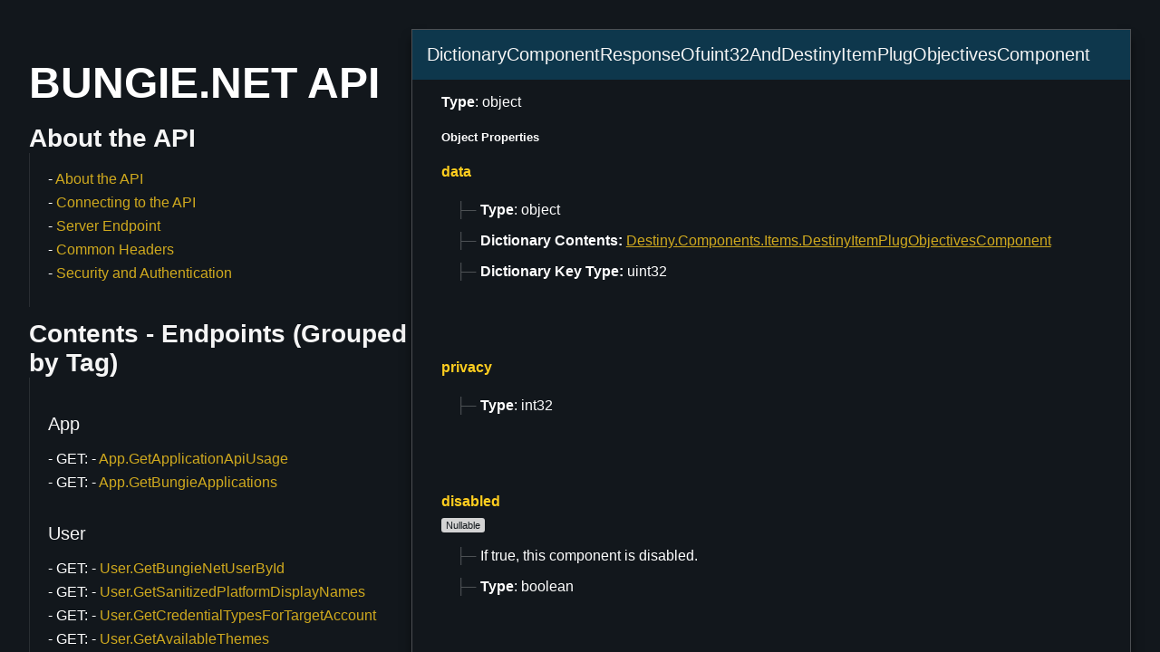

--- FILE ---
content_type: text/html; charset=utf-8
request_url: https://bungie-net.github.io/multi/schema_DictionaryComponentResponseOfuint32AndDestinyItemPlugObjectivesComponent.html
body_size: 23039
content:
<!DOCTYPE html>

<html lang="en" xmlns="http://www.w3.org/1999/xhtml">
<head>
	<meta charset="utf-8" />
	<title>Bungie.Net API - DictionaryComponentResponseOfuint32AndDestinyItemPlugObjectivesComponent</title>
	<link href="../css/shared.css" rel="stylesheet" type="text/css" />
	<link href="css/docs.css" rel="stylesheet" type="text/css" />
</head>
<body>
<div class="sidebar">
	<div>
		<h1>Bungie.Net API</h1>
		<div>
			<div class="sidebar-box">
				<h2>About the API</h2>
				<div class="sidebar-box-contents">
					<ul>
						<li><a href="index.html">About the API</a></li>
						<li><a href="index.html#about-connecting">Connecting to the API</a></li>
						<li><a href="index.html#about-servers">Server Endpoint</a></li>
						<li><a href="index.html#about-headers">Common Headers</a></li>
						<li><a href="index.html#about-security">Security and Authentication</a></li>
					</ul>
				</div>
			</div>

			<div class="sidebar-box">
				<h2>Contents - Endpoints (Grouped by Tag)</h2>
				<div class="sidebar-box-contents">
					<ul>
						<li>
							<h3>App</h3>
							<div>
								<ul>
									<li>
										GET: <a href="operation_get_App-GetApplicationApiUsage.html#operation_get_App-GetApplicationApiUsage" id="operation_get_App-GetApplicationApiUsage">App.GetApplicationApiUsage</a>
										<span class="attributes">
										</span>
									</li>
									<li>
										GET: <a href="operation_get_App-GetBungieApplications.html#operation_get_App-GetBungieApplications" id="operation_get_App-GetBungieApplications">App.GetBungieApplications</a>
										<span class="attributes">
										</span>
									</li>
								</ul>
							</div>
						</li>
						<li>
							<h3>User</h3>
							<div>
								<ul>
									<li>
										GET: <a href="operation_get_User-GetBungieNetUserById.html#operation_get_User-GetBungieNetUserById" id="operation_get_User-GetBungieNetUserById">User.GetBungieNetUserById</a>
										<span class="attributes">
										</span>
									</li>
									<li>
										GET: <a href="operation_get_User-GetSanitizedPlatformDisplayNames.html#operation_get_User-GetSanitizedPlatformDisplayNames" id="operation_get_User-GetSanitizedPlatformDisplayNames">User.GetSanitizedPlatformDisplayNames</a>
										<span class="attributes">
										</span>
									</li>
									<li>
										GET: <a href="operation_get_User-GetCredentialTypesForTargetAccount.html#operation_get_User-GetCredentialTypesForTargetAccount" id="operation_get_User-GetCredentialTypesForTargetAccount">User.GetCredentialTypesForTargetAccount</a>
										<span class="attributes">
										</span>
									</li>
									<li>
										GET: <a href="operation_get_User-GetAvailableThemes.html#operation_get_User-GetAvailableThemes" id="operation_get_User-GetAvailableThemes">User.GetAvailableThemes</a>
										<span class="attributes">
										</span>
									</li>
									<li>
										GET: <a href="operation_get_User-GetMembershipDataById.html#operation_get_User-GetMembershipDataById" id="operation_get_User-GetMembershipDataById">User.GetMembershipDataById</a>
										<span class="attributes">
										</span>
									</li>
									<li>
										GET: <a href="operation_get_User-GetMembershipDataForCurrentUser.html#operation_get_User-GetMembershipDataForCurrentUser" id="operation_get_User-GetMembershipDataForCurrentUser">User.GetMembershipDataForCurrentUser</a>
										<span class="attributes">
										</span>
									</li>
									<li>
										GET: <a href="operation_get_User-GetMembershipFromHardLinkedCredential.html#operation_get_User-GetMembershipFromHardLinkedCredential" id="operation_get_User-GetMembershipFromHardLinkedCredential">User.GetMembershipFromHardLinkedCredential</a>
										<span class="attributes">
										</span>
									</li>
									<li>
										GET: <a href="operation_get_User-SearchByGlobalNamePrefix.html#operation_get_User-SearchByGlobalNamePrefix" id="operation_get_User-SearchByGlobalNamePrefix">User.SearchByGlobalNamePrefix</a>
										<span class="attributes">
										</span>
									</li>
									<li>
										POST: <a href="operation_post_User-SearchByGlobalNamePost.html#operation_post_User-SearchByGlobalNamePost" id="operation_post_User-SearchByGlobalNamePost">User.SearchByGlobalNamePost</a>
										<span class="attributes">
										</span>
									</li>
								</ul>
							</div>
						</li>
						<li>
							<h3>Content</h3>
							<div>
								<ul>
									<li>
										GET: <a href="operation_get_Content-GetContentType.html#operation_get_Content-GetContentType" id="operation_get_Content-GetContentType">Content.GetContentType</a>
										<span class="attributes">
										</span>
									</li>
									<li>
										GET: <a href="operation_get_Content-GetContentById.html#operation_get_Content-GetContentById" id="operation_get_Content-GetContentById">Content.GetContentById</a>
										<span class="attributes">
										</span>
									</li>
									<li>
										GET: <a href="operation_get_Content-GetContentByTagAndType.html#operation_get_Content-GetContentByTagAndType" id="operation_get_Content-GetContentByTagAndType">Content.GetContentByTagAndType</a>
										<span class="attributes">
										</span>
									</li>
									<li>
										GET: <a href="operation_get_Content-SearchContentWithText.html#operation_get_Content-SearchContentWithText" id="operation_get_Content-SearchContentWithText">Content.SearchContentWithText</a>
										<span class="attributes">
										</span>
									</li>
									<li>
										GET: <a href="operation_get_Content-SearchContentByTagAndType.html#operation_get_Content-SearchContentByTagAndType" id="operation_get_Content-SearchContentByTagAndType">Content.SearchContentByTagAndType</a>
										<span class="attributes">
										</span>
									</li>
									<li>
										GET: <a href="operation_get_Content-SearchHelpArticles.html#operation_get_Content-SearchHelpArticles" id="operation_get_Content-SearchHelpArticles">Content.SearchHelpArticles</a>
										<span class="attributes">
										</span>
									</li>
									<li>
										GET: <a href="operation_get_Content-RssNewsArticles.html#operation_get_Content-RssNewsArticles" id="operation_get_Content-RssNewsArticles">Content.RssNewsArticles</a>
										<span class="attributes">
										</span>
									</li>
								</ul>
							</div>
						</li>
						<li>
							<h3>Forum</h3>
							<div>
								<ul>
									<li>
										GET: <a href="operation_get_Forum-GetTopicsPaged.html#operation_get_Forum-GetTopicsPaged" id="operation_get_Forum-GetTopicsPaged">Forum.GetTopicsPaged</a>
										<span class="attributes">
										</span>
									</li>
									<li>
										GET: <a href="operation_get_Forum-GetCoreTopicsPaged.html#operation_get_Forum-GetCoreTopicsPaged" id="operation_get_Forum-GetCoreTopicsPaged">Forum.GetCoreTopicsPaged</a>
										<span class="attributes">
										</span>
									</li>
									<li>
										GET: <a href="operation_get_Forum-GetPostsThreadedPaged.html#operation_get_Forum-GetPostsThreadedPaged" id="operation_get_Forum-GetPostsThreadedPaged">Forum.GetPostsThreadedPaged</a>
										<span class="attributes">
										</span>
									</li>
									<li>
										GET: <a href="operation_get_Forum-GetPostsThreadedPagedFromChild.html#operation_get_Forum-GetPostsThreadedPagedFromChild" id="operation_get_Forum-GetPostsThreadedPagedFromChild">Forum.GetPostsThreadedPagedFromChild</a>
										<span class="attributes">
										</span>
									</li>
									<li>
										GET: <a href="operation_get_Forum-GetPostAndParent.html#operation_get_Forum-GetPostAndParent" id="operation_get_Forum-GetPostAndParent">Forum.GetPostAndParent</a>
										<span class="attributes">
										</span>
									</li>
									<li>
										GET: <a href="operation_get_Forum-GetPostAndParentAwaitingApproval.html#operation_get_Forum-GetPostAndParentAwaitingApproval" id="operation_get_Forum-GetPostAndParentAwaitingApproval">Forum.GetPostAndParentAwaitingApproval</a>
										<span class="attributes">
										</span>
									</li>
									<li>
										GET: <a href="operation_get_Forum-GetTopicForContent.html#operation_get_Forum-GetTopicForContent" id="operation_get_Forum-GetTopicForContent">Forum.GetTopicForContent</a>
										<span class="attributes">
										</span>
									</li>
									<li>
										GET: <a href="operation_get_Forum-GetForumTagSuggestions.html#operation_get_Forum-GetForumTagSuggestions" id="operation_get_Forum-GetForumTagSuggestions">Forum.GetForumTagSuggestions</a>
										<span class="attributes">
										</span>
									</li>
									<li>
										GET: <a href="operation_get_Forum-GetPoll.html#operation_get_Forum-GetPoll" id="operation_get_Forum-GetPoll">Forum.GetPoll</a>
										<span class="attributes">
										</span>
									</li>
									<li>
										POST: <a href="operation_post_Forum-GetRecruitmentThreadSummaries.html#operation_post_Forum-GetRecruitmentThreadSummaries" id="operation_post_Forum-GetRecruitmentThreadSummaries">Forum.GetRecruitmentThreadSummaries</a>
										<span class="attributes">
										</span>
									</li>
								</ul>
							</div>
						</li>
						<li>
							<h3>GroupV2</h3>
							<div>
								<ul>
									<li>
										GET: <a href="operation_get_GroupV2-GetAvailableAvatars.html#operation_get_GroupV2-GetAvailableAvatars" id="operation_get_GroupV2-GetAvailableAvatars">GroupV2.GetAvailableAvatars</a>
										<span class="attributes">
										</span>
									</li>
									<li>
										GET: <a href="operation_get_GroupV2-GetAvailableThemes.html#operation_get_GroupV2-GetAvailableThemes" id="operation_get_GroupV2-GetAvailableThemes">GroupV2.GetAvailableThemes</a>
										<span class="attributes">
										</span>
									</li>
									<li>
										GET: <a href="operation_get_GroupV2-GetUserClanInviteSetting.html#operation_get_GroupV2-GetUserClanInviteSetting" id="operation_get_GroupV2-GetUserClanInviteSetting">GroupV2.GetUserClanInviteSetting</a>
										<span class="attributes">
										</span>
									</li>
									<li>
										POST: <a href="operation_post_GroupV2-GetRecommendedGroups.html#operation_post_GroupV2-GetRecommendedGroups" id="operation_post_GroupV2-GetRecommendedGroups">GroupV2.GetRecommendedGroups</a>
										<span class="attributes">
										</span>
									</li>
									<li>
										POST: <a href="operation_post_GroupV2-GroupSearch.html#operation_post_GroupV2-GroupSearch" id="operation_post_GroupV2-GroupSearch">GroupV2.GroupSearch</a>
										<span class="attributes">
										</span>
									</li>
									<li>
										GET: <a href="operation_get_GroupV2-GetGroup.html#operation_get_GroupV2-GetGroup" id="operation_get_GroupV2-GetGroup">GroupV2.GetGroup</a>
										<span class="attributes">
										</span>
									</li>
									<li>
										GET: <a href="operation_get_GroupV2-GetGroupByName.html#operation_get_GroupV2-GetGroupByName" id="operation_get_GroupV2-GetGroupByName">GroupV2.GetGroupByName</a>
										<span class="attributes">
										</span>
									</li>
									<li>
										POST: <a href="operation_post_GroupV2-GetGroupByNameV2.html#operation_post_GroupV2-GetGroupByNameV2" id="operation_post_GroupV2-GetGroupByNameV2">GroupV2.GetGroupByNameV2</a>
										<span class="attributes">
										</span>
									</li>
									<li>
										GET: <a href="operation_get_GroupV2-GetGroupOptionalConversations.html#operation_get_GroupV2-GetGroupOptionalConversations" id="operation_get_GroupV2-GetGroupOptionalConversations">GroupV2.GetGroupOptionalConversations</a>
										<span class="attributes">
										</span>
									</li>
									<li>
										POST: <a href="operation_post_GroupV2-EditGroup.html#operation_post_GroupV2-EditGroup" id="operation_post_GroupV2-EditGroup">GroupV2.EditGroup</a>
										<span class="attributes">
										</span>
									</li>
									<li>
										POST: <a href="operation_post_GroupV2-EditClanBanner.html#operation_post_GroupV2-EditClanBanner" id="operation_post_GroupV2-EditClanBanner">GroupV2.EditClanBanner</a>
										<span class="attributes">
										</span>
									</li>
									<li>
										POST: <a href="operation_post_GroupV2-EditFounderOptions.html#operation_post_GroupV2-EditFounderOptions" id="operation_post_GroupV2-EditFounderOptions">GroupV2.EditFounderOptions</a>
										<span class="attributes">
										</span>
									</li>
									<li>
										POST: <a href="operation_post_GroupV2-AddOptionalConversation.html#operation_post_GroupV2-AddOptionalConversation" id="operation_post_GroupV2-AddOptionalConversation">GroupV2.AddOptionalConversation</a>
										<span class="attributes">
										</span>
									</li>
									<li>
										POST: <a href="operation_post_GroupV2-EditOptionalConversation.html#operation_post_GroupV2-EditOptionalConversation" id="operation_post_GroupV2-EditOptionalConversation">GroupV2.EditOptionalConversation</a>
										<span class="attributes">
										</span>
									</li>
									<li>
										GET: <a href="operation_get_GroupV2-GetMembersOfGroup.html#operation_get_GroupV2-GetMembersOfGroup" id="operation_get_GroupV2-GetMembersOfGroup">GroupV2.GetMembersOfGroup</a>
										<span class="attributes">
										</span>
									</li>
									<li>
										GET: <a href="operation_get_GroupV2-GetAdminsAndFounderOfGroup.html#operation_get_GroupV2-GetAdminsAndFounderOfGroup" id="operation_get_GroupV2-GetAdminsAndFounderOfGroup">GroupV2.GetAdminsAndFounderOfGroup</a>
										<span class="attributes">
										</span>
									</li>
									<li>
										POST: <a href="operation_post_GroupV2-EditGroupMembership.html#operation_post_GroupV2-EditGroupMembership" id="operation_post_GroupV2-EditGroupMembership">GroupV2.EditGroupMembership</a>
										<span class="attributes">
										</span>
									</li>
									<li>
										POST: <a href="operation_post_GroupV2-KickMember.html#operation_post_GroupV2-KickMember" id="operation_post_GroupV2-KickMember">GroupV2.KickMember</a>
										<span class="attributes">
										</span>
									</li>
									<li>
										POST: <a href="operation_post_GroupV2-BanMember.html#operation_post_GroupV2-BanMember" id="operation_post_GroupV2-BanMember">GroupV2.BanMember</a>
										<span class="attributes">
										</span>
									</li>
									<li>
										POST: <a href="operation_post_GroupV2-UnbanMember.html#operation_post_GroupV2-UnbanMember" id="operation_post_GroupV2-UnbanMember">GroupV2.UnbanMember</a>
										<span class="attributes">
										</span>
									</li>
									<li>
										GET: <a href="operation_get_GroupV2-GetBannedMembersOfGroup.html#operation_get_GroupV2-GetBannedMembersOfGroup" id="operation_get_GroupV2-GetBannedMembersOfGroup">GroupV2.GetBannedMembersOfGroup</a>
										<span class="attributes">
										</span>
									</li>
									<li>
										GET: <a href="operation_get_GroupV2-GetGroupEditHistory.html#operation_get_GroupV2-GetGroupEditHistory" id="operation_get_GroupV2-GetGroupEditHistory">GroupV2.GetGroupEditHistory</a>
										<span class="attributes">
										</span>
									</li>
									<li>
										POST: <a href="operation_post_GroupV2-AbdicateFoundership.html#operation_post_GroupV2-AbdicateFoundership" id="operation_post_GroupV2-AbdicateFoundership">GroupV2.AbdicateFoundership</a>
										<span class="attributes">
										</span>
									</li>
									<li>
										GET: <a href="operation_get_GroupV2-GetPendingMemberships.html#operation_get_GroupV2-GetPendingMemberships" id="operation_get_GroupV2-GetPendingMemberships">GroupV2.GetPendingMemberships</a>
										<span class="attributes">
										</span>
									</li>
									<li>
										GET: <a href="operation_get_GroupV2-GetInvitedIndividuals.html#operation_get_GroupV2-GetInvitedIndividuals" id="operation_get_GroupV2-GetInvitedIndividuals">GroupV2.GetInvitedIndividuals</a>
										<span class="attributes">
										</span>
									</li>
									<li>
										POST: <a href="operation_post_GroupV2-ApproveAllPending.html#operation_post_GroupV2-ApproveAllPending" id="operation_post_GroupV2-ApproveAllPending">GroupV2.ApproveAllPending</a>
										<span class="attributes">
										</span>
									</li>
									<li>
										POST: <a href="operation_post_GroupV2-DenyAllPending.html#operation_post_GroupV2-DenyAllPending" id="operation_post_GroupV2-DenyAllPending">GroupV2.DenyAllPending</a>
										<span class="attributes">
										</span>
									</li>
									<li>
										POST: <a href="operation_post_GroupV2-ApprovePendingForList.html#operation_post_GroupV2-ApprovePendingForList" id="operation_post_GroupV2-ApprovePendingForList">GroupV2.ApprovePendingForList</a>
										<span class="attributes">
										</span>
									</li>
									<li>
										POST: <a href="operation_post_GroupV2-ApprovePending.html#operation_post_GroupV2-ApprovePending" id="operation_post_GroupV2-ApprovePending">GroupV2.ApprovePending</a>
										<span class="attributes">
										</span>
									</li>
									<li>
										POST: <a href="operation_post_GroupV2-DenyPendingForList.html#operation_post_GroupV2-DenyPendingForList" id="operation_post_GroupV2-DenyPendingForList">GroupV2.DenyPendingForList</a>
										<span class="attributes">
										</span>
									</li>
									<li>
										GET: <a href="operation_get_GroupV2-GetGroupsForMember.html#operation_get_GroupV2-GetGroupsForMember" id="operation_get_GroupV2-GetGroupsForMember">GroupV2.GetGroupsForMember</a>
										<span class="attributes">
										</span>
									</li>
									<li>
										GET: <a href="operation_get_GroupV2-RecoverGroupForFounder.html#operation_get_GroupV2-RecoverGroupForFounder" id="operation_get_GroupV2-RecoverGroupForFounder">GroupV2.RecoverGroupForFounder</a>
										<span class="attributes">
										</span>
									</li>
									<li>
										GET: <a href="operation_get_GroupV2-GetPotentialGroupsForMember.html#operation_get_GroupV2-GetPotentialGroupsForMember" id="operation_get_GroupV2-GetPotentialGroupsForMember">GroupV2.GetPotentialGroupsForMember</a>
										<span class="attributes">
										</span>
									</li>
									<li>
										POST: <a href="operation_post_GroupV2-IndividualGroupInvite.html#operation_post_GroupV2-IndividualGroupInvite" id="operation_post_GroupV2-IndividualGroupInvite">GroupV2.IndividualGroupInvite</a>
										<span class="attributes">
										</span>
									</li>
									<li>
										POST: <a href="operation_post_GroupV2-IndividualGroupInviteCancel.html#operation_post_GroupV2-IndividualGroupInviteCancel" id="operation_post_GroupV2-IndividualGroupInviteCancel">GroupV2.IndividualGroupInviteCancel</a>
										<span class="attributes">
										</span>
									</li>
								</ul>
							</div>
						</li>
						<li>
							<h3>Tokens</h3>
							<div>
								<ul>
									<li>
										POST: <a href="operation_post_Tokens-ForceDropsRepair.html#operation_post_Tokens-ForceDropsRepair" id="operation_post_Tokens-ForceDropsRepair">Tokens.ForceDropsRepair</a>
										<span class="attributes">
										</span>
									</li>
									<li>
										POST: <a href="operation_post_Tokens-ClaimPartnerOffer.html#operation_post_Tokens-ClaimPartnerOffer" id="operation_post_Tokens-ClaimPartnerOffer">Tokens.ClaimPartnerOffer</a>
										<span class="attributes">
										</span>
									</li>
									<li>
										POST: <a href="operation_post_Tokens-ApplyMissingPartnerOffersWithoutClaim.html#operation_post_Tokens-ApplyMissingPartnerOffersWithoutClaim" id="operation_post_Tokens-ApplyMissingPartnerOffersWithoutClaim">Tokens.ApplyMissingPartnerOffersWithoutClaim</a>
										<span class="attributes">
										</span>
									</li>
									<li>
										GET: <a href="operation_get_Tokens-GetPartnerOfferSkuHistory.html#operation_get_Tokens-GetPartnerOfferSkuHistory" id="operation_get_Tokens-GetPartnerOfferSkuHistory">Tokens.GetPartnerOfferSkuHistory</a>
										<span class="attributes">
										</span>
									</li>
									<li>
										GET: <a href="operation_get_Tokens-GetPartnerRewardHistory.html#operation_get_Tokens-GetPartnerRewardHistory" id="operation_get_Tokens-GetPartnerRewardHistory">Tokens.GetPartnerRewardHistory</a>
										<span class="attributes">
										</span>
									</li>
									<li>
										GET: <a href="operation_get_Tokens-GetBungieRewardsForUser.html#operation_get_Tokens-GetBungieRewardsForUser" id="operation_get_Tokens-GetBungieRewardsForUser">Tokens.GetBungieRewardsForUser</a>
										<span class="attributes">
										</span>
									</li>
									<li>
										GET: <a href="operation_get_Tokens-GetBungieRewardsForPlatformUser.html#operation_get_Tokens-GetBungieRewardsForPlatformUser" id="operation_get_Tokens-GetBungieRewardsForPlatformUser">Tokens.GetBungieRewardsForPlatformUser</a>
										<span class="attributes">
										</span>
									</li>
									<li>
										GET: <a href="operation_get_Tokens-GetBungieRewardsList.html#operation_get_Tokens-GetBungieRewardsList" id="operation_get_Tokens-GetBungieRewardsList">Tokens.GetBungieRewardsList</a>
										<span class="attributes">
										</span>
									</li>
								</ul>
							</div>
						</li>
						<li>
							<h3>Destiny2</h3>
							<div>
								<ul>
									<li>
										GET: <a href="operation_get_Destiny2-GetDestinyManifest.html#operation_get_Destiny2-GetDestinyManifest" id="operation_get_Destiny2-GetDestinyManifest">Destiny2.GetDestinyManifest</a>
										<span class="attributes">
										</span>
									</li>
									<li>
										GET: <a href="operation_get_Destiny2-GetDestinyEntityDefinition.html#operation_get_Destiny2-GetDestinyEntityDefinition" id="operation_get_Destiny2-GetDestinyEntityDefinition">Destiny2.GetDestinyEntityDefinition</a>
										<span class="attributes">
										</span>
									</li>
									<li>
										POST: <a href="operation_post_Destiny2-SearchDestinyPlayerByBungieName.html#operation_post_Destiny2-SearchDestinyPlayerByBungieName" id="operation_post_Destiny2-SearchDestinyPlayerByBungieName">Destiny2.SearchDestinyPlayerByBungieName</a>
										<span class="attributes">
										</span>
									</li>
									<li>
										GET: <a href="operation_get_Destiny2-GetLinkedProfiles.html#operation_get_Destiny2-GetLinkedProfiles" id="operation_get_Destiny2-GetLinkedProfiles">Destiny2.GetLinkedProfiles</a>
										<span class="attributes">
										</span>
									</li>
									<li>
										GET: <a href="operation_get_Destiny2-GetProfile.html#operation_get_Destiny2-GetProfile" id="operation_get_Destiny2-GetProfile">Destiny2.GetProfile</a>
										<span class="attributes">
										</span>
									</li>
									<li>
										GET: <a href="operation_get_Destiny2-GetCharacter.html#operation_get_Destiny2-GetCharacter" id="operation_get_Destiny2-GetCharacter">Destiny2.GetCharacter</a>
										<span class="attributes">
										</span>
									</li>
									<li>
										GET: <a href="operation_get_Destiny2-GetClanWeeklyRewardState.html#operation_get_Destiny2-GetClanWeeklyRewardState" id="operation_get_Destiny2-GetClanWeeklyRewardState">Destiny2.GetClanWeeklyRewardState</a>
										<span class="attributes">
										</span>
									</li>
									<li>
										GET: <a href="operation_get_Destiny2-GetClanBannerSource.html#operation_get_Destiny2-GetClanBannerSource" id="operation_get_Destiny2-GetClanBannerSource">Destiny2.GetClanBannerSource</a>
										<span class="attributes">
										</span>
									</li>
									<li>
										GET: <a href="operation_get_Destiny2-GetItem.html#operation_get_Destiny2-GetItem" id="operation_get_Destiny2-GetItem">Destiny2.GetItem</a>
										<span class="attributes">
										</span>
									</li>
									<li>
										GET: <a href="operation_get_Destiny2-GetVendors.html#operation_get_Destiny2-GetVendors" id="operation_get_Destiny2-GetVendors">Destiny2.GetVendors</a>
										<span class="attributes">
										</span>
									</li>
									<li>
										GET: <a href="operation_get_Destiny2-GetVendor.html#operation_get_Destiny2-GetVendor" id="operation_get_Destiny2-GetVendor">Destiny2.GetVendor</a>
										<span class="attributes">
										</span>
									</li>
									<li>
										GET: <a href="operation_get_Destiny2-GetPublicVendors.html#operation_get_Destiny2-GetPublicVendors" id="operation_get_Destiny2-GetPublicVendors">Destiny2.GetPublicVendors</a>
										<span class="attributes">
											<span class="preview">Preview</span>
										</span>
									</li>
									<li>
										GET: <a href="operation_get_Destiny2-GetCollectibleNodeDetails.html#operation_get_Destiny2-GetCollectibleNodeDetails" id="operation_get_Destiny2-GetCollectibleNodeDetails">Destiny2.GetCollectibleNodeDetails</a>
										<span class="attributes">
										</span>
									</li>
									<li>
										POST: <a href="operation_post_Destiny2-TransferItem.html#operation_post_Destiny2-TransferItem" id="operation_post_Destiny2-TransferItem">Destiny2.TransferItem</a>
										<span class="attributes">
										</span>
									</li>
									<li>
										POST: <a href="operation_post_Destiny2-PullFromPostmaster.html#operation_post_Destiny2-PullFromPostmaster" id="operation_post_Destiny2-PullFromPostmaster">Destiny2.PullFromPostmaster</a>
										<span class="attributes">
										</span>
									</li>
									<li>
										POST: <a href="operation_post_Destiny2-EquipItem.html#operation_post_Destiny2-EquipItem" id="operation_post_Destiny2-EquipItem">Destiny2.EquipItem</a>
										<span class="attributes">
										</span>
									</li>
									<li>
										POST: <a href="operation_post_Destiny2-EquipItems.html#operation_post_Destiny2-EquipItems" id="operation_post_Destiny2-EquipItems">Destiny2.EquipItems</a>
										<span class="attributes">
										</span>
									</li>
									<li>
										POST: <a href="operation_post_Destiny2-EquipLoadout.html#operation_post_Destiny2-EquipLoadout" id="operation_post_Destiny2-EquipLoadout">Destiny2.EquipLoadout</a>
										<span class="attributes">
										</span>
									</li>
									<li>
										POST: <a href="operation_post_Destiny2-SnapshotLoadout.html#operation_post_Destiny2-SnapshotLoadout" id="operation_post_Destiny2-SnapshotLoadout">Destiny2.SnapshotLoadout</a>
										<span class="attributes">
										</span>
									</li>
									<li>
										POST: <a href="operation_post_Destiny2-UpdateLoadoutIdentifiers.html#operation_post_Destiny2-UpdateLoadoutIdentifiers" id="operation_post_Destiny2-UpdateLoadoutIdentifiers">Destiny2.UpdateLoadoutIdentifiers</a>
										<span class="attributes">
										</span>
									</li>
									<li>
										POST: <a href="operation_post_Destiny2-ClearLoadout.html#operation_post_Destiny2-ClearLoadout" id="operation_post_Destiny2-ClearLoadout">Destiny2.ClearLoadout</a>
										<span class="attributes">
										</span>
									</li>
									<li>
										POST: <a href="operation_post_Destiny2-SetItemLockState.html#operation_post_Destiny2-SetItemLockState" id="operation_post_Destiny2-SetItemLockState">Destiny2.SetItemLockState</a>
										<span class="attributes">
										</span>
									</li>
									<li>
										POST: <a href="operation_post_Destiny2-SetQuestTrackedState.html#operation_post_Destiny2-SetQuestTrackedState" id="operation_post_Destiny2-SetQuestTrackedState">Destiny2.SetQuestTrackedState</a>
										<span class="attributes">
										</span>
									</li>
									<li>
										POST: <a href="operation_post_Destiny2-InsertSocketPlug.html#operation_post_Destiny2-InsertSocketPlug" id="operation_post_Destiny2-InsertSocketPlug">Destiny2.InsertSocketPlug</a>
										<span class="attributes">
											<span class="preview">Preview</span>
										</span>
									</li>
									<li>
										POST: <a href="operation_post_Destiny2-InsertSocketPlugFree.html#operation_post_Destiny2-InsertSocketPlugFree" id="operation_post_Destiny2-InsertSocketPlugFree">Destiny2.InsertSocketPlugFree</a>
										<span class="attributes">
											<span class="preview">Preview</span>
										</span>
									</li>
									<li>
										GET: <a href="operation_get_Destiny2-GetPostGameCarnageReport.html#operation_get_Destiny2-GetPostGameCarnageReport" id="operation_get_Destiny2-GetPostGameCarnageReport">Destiny2.GetPostGameCarnageReport</a>
										<span class="attributes">
										</span>
									</li>
									<li>
										POST: <a href="operation_post_Destiny2-ReportOffensivePostGameCarnageReportPlayer.html#operation_post_Destiny2-ReportOffensivePostGameCarnageReportPlayer" id="operation_post_Destiny2-ReportOffensivePostGameCarnageReportPlayer">Destiny2.ReportOffensivePostGameCarnageReportPlayer</a>
										<span class="attributes">
										</span>
									</li>
									<li>
										GET: <a href="operation_get_Destiny2-GetHistoricalStatsDefinition.html#operation_get_Destiny2-GetHistoricalStatsDefinition" id="operation_get_Destiny2-GetHistoricalStatsDefinition">Destiny2.GetHistoricalStatsDefinition</a>
										<span class="attributes">
										</span>
									</li>
									<li>
										GET: <a href="operation_get_Destiny2-GetClanLeaderboards.html#operation_get_Destiny2-GetClanLeaderboards" id="operation_get_Destiny2-GetClanLeaderboards">Destiny2.GetClanLeaderboards</a>
										<span class="attributes">
											<span class="preview">Preview</span>
										</span>
									</li>
									<li>
										GET: <a href="operation_get_Destiny2-GetClanAggregateStats.html#operation_get_Destiny2-GetClanAggregateStats" id="operation_get_Destiny2-GetClanAggregateStats">Destiny2.GetClanAggregateStats</a>
										<span class="attributes">
											<span class="preview">Preview</span>
										</span>
									</li>
									<li>
										GET: <a href="operation_get_Destiny2-GetLeaderboards.html#operation_get_Destiny2-GetLeaderboards" id="operation_get_Destiny2-GetLeaderboards">Destiny2.GetLeaderboards</a>
										<span class="attributes">
											<span class="preview">Preview</span>
										</span>
									</li>
									<li>
										GET: <a href="operation_get_Destiny2-GetLeaderboardsForCharacter.html#operation_get_Destiny2-GetLeaderboardsForCharacter" id="operation_get_Destiny2-GetLeaderboardsForCharacter">Destiny2.GetLeaderboardsForCharacter</a>
										<span class="attributes">
											<span class="preview">Preview</span>
										</span>
									</li>
									<li>
										GET: <a href="operation_get_Destiny2-SearchDestinyEntities.html#operation_get_Destiny2-SearchDestinyEntities" id="operation_get_Destiny2-SearchDestinyEntities">Destiny2.SearchDestinyEntities</a>
										<span class="attributes">
										</span>
									</li>
									<li>
										GET: <a href="operation_get_Destiny2-GetHistoricalStats.html#operation_get_Destiny2-GetHistoricalStats" id="operation_get_Destiny2-GetHistoricalStats">Destiny2.GetHistoricalStats</a>
										<span class="attributes">
										</span>
									</li>
									<li>
										GET: <a href="operation_get_Destiny2-GetHistoricalStatsForAccount.html#operation_get_Destiny2-GetHistoricalStatsForAccount" id="operation_get_Destiny2-GetHistoricalStatsForAccount">Destiny2.GetHistoricalStatsForAccount</a>
										<span class="attributes">
										</span>
									</li>
									<li>
										GET: <a href="operation_get_Destiny2-GetActivityHistory.html#operation_get_Destiny2-GetActivityHistory" id="operation_get_Destiny2-GetActivityHistory">Destiny2.GetActivityHistory</a>
										<span class="attributes">
										</span>
									</li>
									<li>
										GET: <a href="operation_get_Destiny2-GetUniqueWeaponHistory.html#operation_get_Destiny2-GetUniqueWeaponHistory" id="operation_get_Destiny2-GetUniqueWeaponHistory">Destiny2.GetUniqueWeaponHistory</a>
										<span class="attributes">
										</span>
									</li>
									<li>
										GET: <a href="operation_get_Destiny2-GetDestinyAggregateActivityStats.html#operation_get_Destiny2-GetDestinyAggregateActivityStats" id="operation_get_Destiny2-GetDestinyAggregateActivityStats">Destiny2.GetDestinyAggregateActivityStats</a>
										<span class="attributes">
										</span>
									</li>
									<li>
										GET: <a href="operation_get_Destiny2-GetPublicMilestoneContent.html#operation_get_Destiny2-GetPublicMilestoneContent" id="operation_get_Destiny2-GetPublicMilestoneContent">Destiny2.GetPublicMilestoneContent</a>
										<span class="attributes">
										</span>
									</li>
									<li>
										GET: <a href="operation_get_Destiny2-GetPublicMilestones.html#operation_get_Destiny2-GetPublicMilestones" id="operation_get_Destiny2-GetPublicMilestones">Destiny2.GetPublicMilestones</a>
										<span class="attributes">
										</span>
									</li>
									<li>
										POST: <a href="operation_post_Destiny2-AwaInitializeRequest.html#operation_post_Destiny2-AwaInitializeRequest" id="operation_post_Destiny2-AwaInitializeRequest">Destiny2.AwaInitializeRequest</a>
										<span class="attributes">
										</span>
									</li>
									<li>
										POST: <a href="operation_post_Destiny2-AwaProvideAuthorizationResult.html#operation_post_Destiny2-AwaProvideAuthorizationResult" id="operation_post_Destiny2-AwaProvideAuthorizationResult">Destiny2.AwaProvideAuthorizationResult</a>
										<span class="attributes">
										</span>
									</li>
									<li>
										GET: <a href="operation_get_Destiny2-AwaGetActionToken.html#operation_get_Destiny2-AwaGetActionToken" id="operation_get_Destiny2-AwaGetActionToken">Destiny2.AwaGetActionToken</a>
										<span class="attributes">
										</span>
									</li>
								</ul>
							</div>
						</li>
						<li>
							<h3>CommunityContent</h3>
							<div>
								<ul>
									<li>
										GET: <a href="operation_get_CommunityContent-GetCommunityContent.html#operation_get_CommunityContent-GetCommunityContent" id="operation_get_CommunityContent-GetCommunityContent">CommunityContent.GetCommunityContent</a>
										<span class="attributes">
										</span>
									</li>
								</ul>
							</div>
						</li>
						<li>
							<h3>Trending</h3>
							<div>
								<ul>
									<li>
										GET: <a href="operation_get_Trending-GetTrendingCategories.html#operation_get_Trending-GetTrendingCategories" id="operation_get_Trending-GetTrendingCategories">Trending.GetTrendingCategories</a>
										<span class="attributes">
										</span>
									</li>
									<li>
										GET: <a href="operation_get_Trending-GetTrendingCategory.html#operation_get_Trending-GetTrendingCategory" id="operation_get_Trending-GetTrendingCategory">Trending.GetTrendingCategory</a>
										<span class="attributes">
										</span>
									</li>
									<li>
										GET: <a href="operation_get_Trending-GetTrendingEntryDetail.html#operation_get_Trending-GetTrendingEntryDetail" id="operation_get_Trending-GetTrendingEntryDetail">Trending.GetTrendingEntryDetail</a>
										<span class="attributes">
										</span>
									</li>
								</ul>
							</div>
						</li>
						<li>
							<h3>Fireteam</h3>
							<div>
								<ul>
									<li>
										GET: <a href="operation_get_Fireteam-GetActivePrivateClanFireteamCount.html#operation_get_Fireteam-GetActivePrivateClanFireteamCount" id="operation_get_Fireteam-GetActivePrivateClanFireteamCount">Fireteam.GetActivePrivateClanFireteamCount</a>
										<span class="attributes">
										</span>
									</li>
									<li>
										GET: <a href="operation_get_Fireteam-GetAvailableClanFireteams.html#operation_get_Fireteam-GetAvailableClanFireteams" id="operation_get_Fireteam-GetAvailableClanFireteams">Fireteam.GetAvailableClanFireteams</a>
										<span class="attributes">
										</span>
									</li>
									<li>
										GET: <a href="operation_get_Fireteam-SearchPublicAvailableClanFireteams.html#operation_get_Fireteam-SearchPublicAvailableClanFireteams" id="operation_get_Fireteam-SearchPublicAvailableClanFireteams">Fireteam.SearchPublicAvailableClanFireteams</a>
										<span class="attributes">
										</span>
									</li>
									<li>
										GET: <a href="operation_get_Fireteam-GetMyClanFireteams.html#operation_get_Fireteam-GetMyClanFireteams" id="operation_get_Fireteam-GetMyClanFireteams">Fireteam.GetMyClanFireteams</a>
										<span class="attributes">
										</span>
									</li>
									<li>
										GET: <a href="operation_get_Fireteam-GetClanFireteam.html#operation_get_Fireteam-GetClanFireteam" id="operation_get_Fireteam-GetClanFireteam">Fireteam.GetClanFireteam</a>
										<span class="attributes">
										</span>
									</li>
								</ul>
							</div>
						</li>
						<li>
							<h3>Social</h3>
							<div>
								<ul>
									<li>
										GET: <a href="operation_get_Social-GetFriendList.html#operation_get_Social-GetFriendList" id="operation_get_Social-GetFriendList">Social.GetFriendList</a>
										<span class="attributes">
										</span>
									</li>
									<li>
										GET: <a href="operation_get_Social-GetFriendRequestList.html#operation_get_Social-GetFriendRequestList" id="operation_get_Social-GetFriendRequestList">Social.GetFriendRequestList</a>
										<span class="attributes">
										</span>
									</li>
									<li>
										POST: <a href="operation_post_Social-IssueFriendRequest.html#operation_post_Social-IssueFriendRequest" id="operation_post_Social-IssueFriendRequest">Social.IssueFriendRequest</a>
										<span class="attributes">
										</span>
									</li>
									<li>
										POST: <a href="operation_post_Social-AcceptFriendRequest.html#operation_post_Social-AcceptFriendRequest" id="operation_post_Social-AcceptFriendRequest">Social.AcceptFriendRequest</a>
										<span class="attributes">
										</span>
									</li>
									<li>
										POST: <a href="operation_post_Social-DeclineFriendRequest.html#operation_post_Social-DeclineFriendRequest" id="operation_post_Social-DeclineFriendRequest">Social.DeclineFriendRequest</a>
										<span class="attributes">
										</span>
									</li>
									<li>
										POST: <a href="operation_post_Social-RemoveFriend.html#operation_post_Social-RemoveFriend" id="operation_post_Social-RemoveFriend">Social.RemoveFriend</a>
										<span class="attributes">
										</span>
									</li>
									<li>
										POST: <a href="operation_post_Social-RemoveFriendRequest.html#operation_post_Social-RemoveFriendRequest" id="operation_post_Social-RemoveFriendRequest">Social.RemoveFriendRequest</a>
										<span class="attributes">
										</span>
									</li>
									<li>
										GET: <a href="operation_get_Social-GetPlatformFriendList.html#operation_get_Social-GetPlatformFriendList" id="operation_get_Social-GetPlatformFriendList">Social.GetPlatformFriendList</a>
										<span class="attributes">
										</span>
									</li>
								</ul>
							</div>
						</li>
						<li>
							<h3></h3>
							<div>
								<ul>
									<li>
										GET: <a href="operation_get_-GetAvailableLocales.html#operation_get_-GetAvailableLocales" id="operation_get_-GetAvailableLocales">.GetAvailableLocales</a>
										<span class="attributes">
										</span>
									</li>
									<li>
										GET: <a href="operation_get_-GetCommonSettings.html#operation_get_-GetCommonSettings" id="operation_get_-GetCommonSettings">.GetCommonSettings</a>
										<span class="attributes">
										</span>
									</li>
									<li>
										GET: <a href="operation_get_-GetUserSystemOverrides.html#operation_get_-GetUserSystemOverrides" id="operation_get_-GetUserSystemOverrides">.GetUserSystemOverrides</a>
										<span class="attributes">
										</span>
									</li>
									<li>
										GET: <a href="operation_get_-GetGlobalAlerts.html#operation_get_-GetGlobalAlerts" id="operation_get_-GetGlobalAlerts">.GetGlobalAlerts</a>
										<span class="attributes">
										</span>
									</li>
								</ul>
							</div>
						</li>
					</ul>
				</div>
			</div>

			<div class="sidebar-box">
				<h2>Contents - Entities</h2>
				<div class="sidebar-box-contents">
					<ul>
						<li>
							<a href="schema_Applications-ApplicationScopes.html#schema_Applications-ApplicationScopes" id="schema_Applications-ApplicationScopes">Applications.ApplicationScopes</a>
							<span class="attributes">
								<span class="enum">Enum</span>
							</span>
						</li>
						<li>
							<a href="schema_Applications-ApiUsage.html#schema_Applications-ApiUsage" id="schema_Applications-ApiUsage">Applications.ApiUsage</a>
							<span class="attributes">
							</span>
						</li>
						<li>
							<a href="schema_Applications-Series.html#schema_Applications-Series" id="schema_Applications-Series">Applications.Series</a>
							<span class="attributes">
							</span>
						</li>
						<li>
							<a href="schema_Applications-Datapoint.html#schema_Applications-Datapoint" id="schema_Applications-Datapoint">Applications.Datapoint</a>
							<span class="attributes">
							</span>
						</li>
						<li>
							<a href="schema_Applications-Application.html#schema_Applications-Application" id="schema_Applications-Application">Applications.Application</a>
							<span class="attributes">
							</span>
						</li>
						<li>
							<a href="schema_Applications-OAuthApplicationType.html#schema_Applications-OAuthApplicationType" id="schema_Applications-OAuthApplicationType">Applications.OAuthApplicationType</a>
							<span class="attributes">
								<span class="enum">Enum</span>
							</span>
						</li>
						<li>
							<a href="schema_Applications-ApplicationStatus.html#schema_Applications-ApplicationStatus" id="schema_Applications-ApplicationStatus">Applications.ApplicationStatus</a>
							<span class="attributes">
								<span class="enum">Enum</span>
							</span>
						</li>
						<li>
							<a href="schema_Applications-ApplicationDeveloper.html#schema_Applications-ApplicationDeveloper" id="schema_Applications-ApplicationDeveloper">Applications.ApplicationDeveloper</a>
							<span class="attributes">
							</span>
						</li>
						<li>
							<a href="schema_Applications-DeveloperRole.html#schema_Applications-DeveloperRole" id="schema_Applications-DeveloperRole">Applications.DeveloperRole</a>
							<span class="attributes">
								<span class="enum">Enum</span>
							</span>
						</li>
						<li>
							<a href="schema_User-UserMembership.html#schema_User-UserMembership" id="schema_User-UserMembership">User.UserMembership</a>
							<span class="attributes">
							</span>
						</li>
						<li>
							<a href="schema_BungieMembershipType.html#schema_BungieMembershipType" id="schema_BungieMembershipType">BungieMembershipType</a>
							<span class="attributes">
								<span class="enum">Enum</span>
							</span>
						</li>
						<li>
							<a href="schema_User-CrossSaveUserMembership.html#schema_User-CrossSaveUserMembership" id="schema_User-CrossSaveUserMembership">User.CrossSaveUserMembership</a>
							<span class="attributes">
							</span>
						</li>
						<li>
							<a href="schema_User-UserInfoCard.html#schema_User-UserInfoCard" id="schema_User-UserInfoCard">User.UserInfoCard</a>
							<span class="attributes">
							</span>
						</li>
						<li>
							<a href="schema_User-GeneralUser.html#schema_User-GeneralUser" id="schema_User-GeneralUser">User.GeneralUser</a>
							<span class="attributes">
							</span>
						</li>
						<li>
							<a href="schema_User-UserToUserContext.html#schema_User-UserToUserContext" id="schema_User-UserToUserContext">User.UserToUserContext</a>
							<span class="attributes">
							</span>
						</li>
						<li>
							<a href="schema_Ignores-IgnoreResponse.html#schema_Ignores-IgnoreResponse" id="schema_Ignores-IgnoreResponse">Ignores.IgnoreResponse</a>
							<span class="attributes">
							</span>
						</li>
						<li>
							<a href="schema_Ignores-IgnoreStatus.html#schema_Ignores-IgnoreStatus" id="schema_Ignores-IgnoreStatus">Ignores.IgnoreStatus</a>
							<span class="attributes">
								<span class="enum">Enum</span>
							</span>
						</li>
						<li>
							<a href="schema_BungieCredentialType.html#schema_BungieCredentialType" id="schema_BungieCredentialType">BungieCredentialType</a>
							<span class="attributes">
								<span class="enum">Enum</span>
							</span>
						</li>
						<li>
							<a href="schema_User-Models-GetCredentialTypesForAccountResponse.html#schema_User-Models-GetCredentialTypesForAccountResponse" id="schema_User-Models-GetCredentialTypesForAccountResponse">User.Models.GetCredentialTypesForAccountResponse</a>
							<span class="attributes">
							</span>
						</li>
						<li>
							<a href="schema_Config-UserTheme.html#schema_Config-UserTheme" id="schema_Config-UserTheme">Config.UserTheme</a>
							<span class="attributes">
							</span>
						</li>
						<li>
							<a href="schema_User-UserMembershipData.html#schema_User-UserMembershipData" id="schema_User-UserMembershipData">User.UserMembershipData</a>
							<span class="attributes">
							</span>
						</li>
						<li>
							<a href="schema_GroupsV2-GroupUserInfoCard.html#schema_GroupsV2-GroupUserInfoCard" id="schema_GroupsV2-GroupUserInfoCard">GroupsV2.GroupUserInfoCard</a>
							<span class="attributes">
							</span>
						</li>
						<li>
							<a href="schema_User-HardLinkedUserMembership.html#schema_User-HardLinkedUserMembership" id="schema_User-HardLinkedUserMembership">User.HardLinkedUserMembership</a>
							<span class="attributes">
							</span>
						</li>
						<li>
							<a href="schema_User-UserSearchResponse.html#schema_User-UserSearchResponse" id="schema_User-UserSearchResponse">User.UserSearchResponse</a>
							<span class="attributes">
							</span>
						</li>
						<li>
							<a href="schema_User-UserSearchResponseDetail.html#schema_User-UserSearchResponseDetail" id="schema_User-UserSearchResponseDetail">User.UserSearchResponseDetail</a>
							<span class="attributes">
							</span>
						</li>
						<li>
							<a href="schema_User-UserSearchPrefixRequest.html#schema_User-UserSearchPrefixRequest" id="schema_User-UserSearchPrefixRequest">User.UserSearchPrefixRequest</a>
							<span class="attributes">
							</span>
						</li>
						<li>
							<a href="schema_Content-Models-ContentTypeDescription.html#schema_Content-Models-ContentTypeDescription" id="schema_Content-Models-ContentTypeDescription">Content.Models.ContentTypeDescription</a>
							<span class="attributes">
							</span>
						</li>
						<li>
							<a href="schema_Content-Models-ContentTypeProperty.html#schema_Content-Models-ContentTypeProperty" id="schema_Content-Models-ContentTypeProperty">Content.Models.ContentTypeProperty</a>
							<span class="attributes">
							</span>
						</li>
						<li>
							<a href="schema_Content-Models-ContentPropertyDataTypeEnum.html#schema_Content-Models-ContentPropertyDataTypeEnum" id="schema_Content-Models-ContentPropertyDataTypeEnum">Content.Models.ContentPropertyDataTypeEnum</a>
							<span class="attributes">
								<span class="enum">Enum</span>
							</span>
						</li>
						<li>
							<a href="schema_Content-Models-ContentTypeDefaultValue.html#schema_Content-Models-ContentTypeDefaultValue" id="schema_Content-Models-ContentTypeDefaultValue">Content.Models.ContentTypeDefaultValue</a>
							<span class="attributes">
							</span>
						</li>
						<li>
							<a href="schema_Content-Models-TagMetadataDefinition.html#schema_Content-Models-TagMetadataDefinition" id="schema_Content-Models-TagMetadataDefinition">Content.Models.TagMetadataDefinition</a>
							<span class="attributes">
							</span>
						</li>
						<li>
							<a href="schema_Content-Models-TagMetadataItem.html#schema_Content-Models-TagMetadataItem" id="schema_Content-Models-TagMetadataItem">Content.Models.TagMetadataItem</a>
							<span class="attributes">
							</span>
						</li>
						<li>
							<a href="schema_Content-Models-ContentPreview.html#schema_Content-Models-ContentPreview" id="schema_Content-Models-ContentPreview">Content.Models.ContentPreview</a>
							<span class="attributes">
							</span>
						</li>
						<li>
							<a href="schema_Content-Models-ContentTypePropertySection.html#schema_Content-Models-ContentTypePropertySection" id="schema_Content-Models-ContentTypePropertySection">Content.Models.ContentTypePropertySection</a>
							<span class="attributes">
							</span>
						</li>
						<li>
							<a href="schema_Content-ContentItemPublicContract.html#schema_Content-ContentItemPublicContract" id="schema_Content-ContentItemPublicContract">Content.ContentItemPublicContract</a>
							<span class="attributes">
							</span>
						</li>
						<li>
							<a href="schema_Content-ContentRepresentation.html#schema_Content-ContentRepresentation" id="schema_Content-ContentRepresentation">Content.ContentRepresentation</a>
							<span class="attributes">
							</span>
						</li>
						<li>
							<a href="schema_Content-CommentSummary.html#schema_Content-CommentSummary" id="schema_Content-CommentSummary">Content.CommentSummary</a>
							<span class="attributes">
							</span>
						</li>
						<li>
							<a href="schema_Queries-SearchResult.html#schema_Queries-SearchResult" id="schema_Queries-SearchResult">Queries.SearchResult</a>
							<span class="attributes">
							</span>
						</li>
						<li>
							<a href="schema_Queries-PagedQuery.html#schema_Queries-PagedQuery" id="schema_Queries-PagedQuery">Queries.PagedQuery</a>
							<span class="attributes">
							</span>
						</li>
						<li>
							<a href="schema_SearchResultOfContentItemPublicContract.html#schema_SearchResultOfContentItemPublicContract" id="schema_SearchResultOfContentItemPublicContract">SearchResultOfContentItemPublicContract</a>
							<span class="attributes">
							</span>
						</li>
						<li>
							<a href="schema_Content-NewsArticleRssResponse.html#schema_Content-NewsArticleRssResponse" id="schema_Content-NewsArticleRssResponse">Content.NewsArticleRssResponse</a>
							<span class="attributes">
							</span>
						</li>
						<li>
							<a href="schema_Content-NewsArticleRssItem.html#schema_Content-NewsArticleRssItem" id="schema_Content-NewsArticleRssItem">Content.NewsArticleRssItem</a>
							<span class="attributes">
							</span>
						</li>
						<li>
							<a href="schema_Forum-ForumTopicsCategoryFiltersEnum.html#schema_Forum-ForumTopicsCategoryFiltersEnum" id="schema_Forum-ForumTopicsCategoryFiltersEnum">Forum.ForumTopicsCategoryFiltersEnum</a>
							<span class="attributes">
								<span class="enum">Enum</span>
							</span>
						</li>
						<li>
							<a href="schema_Forum-ForumTopicsQuickDateEnum.html#schema_Forum-ForumTopicsQuickDateEnum" id="schema_Forum-ForumTopicsQuickDateEnum">Forum.ForumTopicsQuickDateEnum</a>
							<span class="attributes">
								<span class="enum">Enum</span>
							</span>
						</li>
						<li>
							<a href="schema_Forum-ForumTopicsSortEnum.html#schema_Forum-ForumTopicsSortEnum" id="schema_Forum-ForumTopicsSortEnum">Forum.ForumTopicsSortEnum</a>
							<span class="attributes">
								<span class="enum">Enum</span>
							</span>
						</li>
						<li>
							<a href="schema_Forum-PostResponse.html#schema_Forum-PostResponse" id="schema_Forum-PostResponse">Forum.PostResponse</a>
							<span class="attributes">
							</span>
						</li>
						<li>
							<a href="schema_Forum-ForumMediaType.html#schema_Forum-ForumMediaType" id="schema_Forum-ForumMediaType">Forum.ForumMediaType</a>
							<span class="attributes">
								<span class="enum">Enum</span>
							</span>
						</li>
						<li>
							<a href="schema_Forum-ForumPostPopularity.html#schema_Forum-ForumPostPopularity" id="schema_Forum-ForumPostPopularity">Forum.ForumPostPopularity</a>
							<span class="attributes">
								<span class="enum">Enum</span>
							</span>
						</li>
						<li>
							<a href="schema_Forums-ForumPostCategoryEnums.html#schema_Forums-ForumPostCategoryEnums" id="schema_Forums-ForumPostCategoryEnums">Forums.ForumPostCategoryEnums</a>
							<span class="attributes">
								<span class="enum">Enum</span>
							</span>
						</li>
						<li>
							<a href="schema_Forums-ForumFlagsEnum.html#schema_Forums-ForumFlagsEnum" id="schema_Forums-ForumFlagsEnum">Forums.ForumFlagsEnum</a>
							<span class="attributes">
								<span class="enum">Enum</span>
							</span>
						</li>
						<li>
							<a href="schema_SearchResultOfPostResponse.html#schema_SearchResultOfPostResponse" id="schema_SearchResultOfPostResponse">SearchResultOfPostResponse</a>
							<span class="attributes">
							</span>
						</li>
						<li>
							<a href="schema_Forum-PostSearchResponse.html#schema_Forum-PostSearchResponse" id="schema_Forum-PostSearchResponse">Forum.PostSearchResponse</a>
							<span class="attributes">
							</span>
						</li>
						<li>
							<a href="schema_GroupsV2-GroupResponse.html#schema_GroupsV2-GroupResponse" id="schema_GroupsV2-GroupResponse">GroupsV2.GroupResponse</a>
							<span class="attributes">
							</span>
						</li>
						<li>
							<a href="schema_GroupsV2-GroupV2.html#schema_GroupsV2-GroupV2" id="schema_GroupsV2-GroupV2">GroupsV2.GroupV2</a>
							<span class="attributes">
							</span>
						</li>
						<li>
							<a href="schema_GroupsV2-GroupType.html#schema_GroupsV2-GroupType" id="schema_GroupsV2-GroupType">GroupsV2.GroupType</a>
							<span class="attributes">
								<span class="enum">Enum</span>
							</span>
						</li>
						<li>
							<a href="schema_GroupsV2-ChatSecuritySetting.html#schema_GroupsV2-ChatSecuritySetting" id="schema_GroupsV2-ChatSecuritySetting">GroupsV2.ChatSecuritySetting</a>
							<span class="attributes">
								<span class="enum">Enum</span>
							</span>
						</li>
						<li>
							<a href="schema_GroupsV2-GroupHomepage.html#schema_GroupsV2-GroupHomepage" id="schema_GroupsV2-GroupHomepage">GroupsV2.GroupHomepage</a>
							<span class="attributes">
								<span class="enum">Enum</span>
							</span>
						</li>
						<li>
							<a href="schema_GroupsV2-MembershipOption.html#schema_GroupsV2-MembershipOption" id="schema_GroupsV2-MembershipOption">GroupsV2.MembershipOption</a>
							<span class="attributes">
								<span class="enum">Enum</span>
							</span>
						</li>
						<li>
							<a href="schema_GroupsV2-GroupPostPublicity.html#schema_GroupsV2-GroupPostPublicity" id="schema_GroupsV2-GroupPostPublicity">GroupsV2.GroupPostPublicity</a>
							<span class="attributes">
								<span class="enum">Enum</span>
							</span>
						</li>
						<li>
							<a href="schema_GroupsV2-GroupFeatures.html#schema_GroupsV2-GroupFeatures" id="schema_GroupsV2-GroupFeatures">GroupsV2.GroupFeatures</a>
							<span class="attributes">
							</span>
						</li>
						<li>
							<a href="schema_GroupsV2-Capabilities.html#schema_GroupsV2-Capabilities" id="schema_GroupsV2-Capabilities">GroupsV2.Capabilities</a>
							<span class="attributes">
								<span class="enum">Enum</span>
							</span>
						</li>
						<li>
							<a href="schema_BungieMembershipType--.html#schema_BungieMembershipType--" id="schema_BungieMembershipType--">BungieMembershipType[]</a>
							<span class="attributes">
							</span>
						</li>
						<li>
							<a href="schema_GroupsV2-HostGuidedGamesPermissionLevel.html#schema_GroupsV2-HostGuidedGamesPermissionLevel" id="schema_GroupsV2-HostGuidedGamesPermissionLevel">GroupsV2.HostGuidedGamesPermissionLevel</a>
							<span class="attributes">
								<span class="enum">Enum</span>
							</span>
						</li>
						<li>
							<a href="schema_GroupsV2-RuntimeGroupMemberType.html#schema_GroupsV2-RuntimeGroupMemberType" id="schema_GroupsV2-RuntimeGroupMemberType">GroupsV2.RuntimeGroupMemberType</a>
							<span class="attributes">
								<span class="enum">Enum</span>
							</span>
						</li>
						<li>
							<a href="schema_GroupsV2-GroupV2ClanInfo.html#schema_GroupsV2-GroupV2ClanInfo" id="schema_GroupsV2-GroupV2ClanInfo">GroupsV2.GroupV2ClanInfo</a>
							<span class="attributes">
							</span>
						</li>
						<li>
							<a href="schema_GroupsV2-ClanBanner.html#schema_GroupsV2-ClanBanner" id="schema_GroupsV2-ClanBanner">GroupsV2.ClanBanner</a>
							<span class="attributes">
							</span>
						</li>
						<li>
							<a href="schema_GroupsV2-GroupV2ClanInfoAndInvestment.html#schema_GroupsV2-GroupV2ClanInfoAndInvestment" id="schema_GroupsV2-GroupV2ClanInfoAndInvestment">GroupsV2.GroupV2ClanInfoAndInvestment</a>
							<span class="attributes">
							</span>
						</li>
						<li>
							<a href="schema_Destiny-DestinyProgression.html#schema_Destiny-DestinyProgression" id="schema_Destiny-DestinyProgression">Destiny.DestinyProgression</a>
							<span class="attributes">
							</span>
						</li>
						<li>
							<a href="schema_Destiny-DestinyProgressionResetEntry.html#schema_Destiny-DestinyProgressionResetEntry" id="schema_Destiny-DestinyProgressionResetEntry">Destiny.DestinyProgressionResetEntry</a>
							<span class="attributes">
							</span>
						</li>
						<li>
							<a href="schema_Destiny-DestinyProgressionRewardItemState.html#schema_Destiny-DestinyProgressionRewardItemState" id="schema_Destiny-DestinyProgressionRewardItemState">Destiny.DestinyProgressionRewardItemState</a>
							<span class="attributes">
								<span class="enum">Enum</span>
							</span>
						</li>
						<li>
							<a href="schema_Destiny-DestinyProgressionRewardItemSocketOverrideState.html#schema_Destiny-DestinyProgressionRewardItemSocketOverrideState" id="schema_Destiny-DestinyProgressionRewardItemSocketOverrideState">Destiny.DestinyProgressionRewardItemSocketOverrideState</a>
							<span class="attributes">
							</span>
						</li>
						<li>
							<a href="schema_Destiny-DestinyStat.html#schema_Destiny-DestinyStat" id="schema_Destiny-DestinyStat">Destiny.DestinyStat</a>
							<span class="attributes">
							</span>
						</li>
						<li>
							<a href="schema_Destiny-Definitions-DestinyDefinition.html#schema_Destiny-Definitions-DestinyDefinition" id="schema_Destiny-Definitions-DestinyDefinition">Destiny.Definitions.DestinyDefinition</a>
							<span class="attributes">
							</span>
						</li>
						<li>
							<a href="schema_Destiny-Definitions-DestinyStatDefinition.html#schema_Destiny-Definitions-DestinyStatDefinition" id="schema_Destiny-Definitions-DestinyStatDefinition">Destiny.Definitions.DestinyStatDefinition</a>
							<span class="attributes">
								<span class="manifest-entity">Manifest</span>
							</span>
						</li>
						<li>
							<a href="schema_Destiny-Definitions-Common-DestinyDisplayPropertiesDefinition.html#schema_Destiny-Definitions-Common-DestinyDisplayPropertiesDefinition" id="schema_Destiny-Definitions-Common-DestinyDisplayPropertiesDefinition">Destiny.Definitions.Common.DestinyDisplayPropertiesDefinition</a>
							<span class="attributes">
							</span>
						</li>
						<li>
							<a href="schema_Destiny-Definitions-Common-DestinyIconSequenceDefinition.html#schema_Destiny-Definitions-Common-DestinyIconSequenceDefinition" id="schema_Destiny-Definitions-Common-DestinyIconSequenceDefinition">Destiny.Definitions.Common.DestinyIconSequenceDefinition</a>
							<span class="attributes">
							</span>
						</li>
						<li>
							<a href="schema_Destiny-Definitions-Inventory-DestinyIconDefinition.html#schema_Destiny-Definitions-Inventory-DestinyIconDefinition" id="schema_Destiny-Definitions-Inventory-DestinyIconDefinition">Destiny.Definitions.Inventory.DestinyIconDefinition</a>
							<span class="attributes">
								<span class="manifest-entity">Manifest</span>
							</span>
						</li>
						<li>
							<a href="schema_Destiny-DestinyStatAggregationType.html#schema_Destiny-DestinyStatAggregationType" id="schema_Destiny-DestinyStatAggregationType">Destiny.DestinyStatAggregationType</a>
							<span class="attributes">
								<span class="enum">Enum</span>
							</span>
						</li>
						<li>
							<a href="schema_Destiny-DestinyStatCategory.html#schema_Destiny-DestinyStatCategory" id="schema_Destiny-DestinyStatCategory">Destiny.DestinyStatCategory</a>
							<span class="attributes">
								<span class="enum">Enum</span>
							</span>
						</li>
						<li>
							<a href="schema_Destiny-ItemState.html#schema_Destiny-ItemState" id="schema_Destiny-ItemState">Destiny.ItemState</a>
							<span class="attributes">
								<span class="enum">Enum</span>
							</span>
						</li>
						<li>
							<a href="schema_Destiny-Definitions-DestinyProgressionDefinition.html#schema_Destiny-Definitions-DestinyProgressionDefinition" id="schema_Destiny-Definitions-DestinyProgressionDefinition">Destiny.Definitions.DestinyProgressionDefinition</a>
							<span class="attributes">
								<span class="manifest-entity">Manifest</span>
							</span>
						</li>
						<li>
							<a href="schema_Destiny-Definitions-DestinyProgressionDisplayPropertiesDefinition.html#schema_Destiny-Definitions-DestinyProgressionDisplayPropertiesDefinition" id="schema_Destiny-Definitions-DestinyProgressionDisplayPropertiesDefinition">Destiny.Definitions.DestinyProgressionDisplayPropertiesDefinition</a>
							<span class="attributes">
							</span>
						</li>
						<li>
							<a href="schema_Destiny-DestinyProgressionScope.html#schema_Destiny-DestinyProgressionScope" id="schema_Destiny-DestinyProgressionScope">Destiny.DestinyProgressionScope</a>
							<span class="attributes">
								<span class="enum">Enum</span>
							</span>
						</li>
						<li>
							<a href="schema_Destiny-Definitions-DestinyProgressionStepDefinition.html#schema_Destiny-Definitions-DestinyProgressionStepDefinition" id="schema_Destiny-Definitions-DestinyProgressionStepDefinition">Destiny.Definitions.DestinyProgressionStepDefinition</a>
							<span class="attributes">
							</span>
						</li>
						<li>
							<a href="schema_Destiny-DestinyProgressionStepDisplayEffect.html#schema_Destiny-DestinyProgressionStepDisplayEffect" id="schema_Destiny-DestinyProgressionStepDisplayEffect">Destiny.DestinyProgressionStepDisplayEffect</a>
							<span class="attributes">
								<span class="enum">Enum</span>
							</span>
						</li>
						<li>
							<a href="schema_Destiny-DestinyItemQuantity.html#schema_Destiny-DestinyItemQuantity" id="schema_Destiny-DestinyItemQuantity">Destiny.DestinyItemQuantity</a>
							<span class="attributes">
							</span>
						</li>
						<li>
							<a href="schema_Destiny-Definitions-DestinyInventoryItemDefinition.html#schema_Destiny-Definitions-DestinyInventoryItemDefinition" id="schema_Destiny-Definitions-DestinyInventoryItemDefinition">Destiny.Definitions.DestinyInventoryItemDefinition</a>
							<span class="attributes">
								<span class="manifest-entity">Manifest</span>
							</span>
						</li>
						<li>
							<a href="schema_Destiny-Definitions-DestinyItemTooltipNotification.html#schema_Destiny-Definitions-DestinyItemTooltipNotification" id="schema_Destiny-Definitions-DestinyItemTooltipNotification">Destiny.Definitions.DestinyItemTooltipNotification</a>
							<span class="attributes">
							</span>
						</li>
						<li>
							<a href="schema_Destiny-Misc-DestinyColor.html#schema_Destiny-Misc-DestinyColor" id="schema_Destiny-Misc-DestinyColor">Destiny.Misc.DestinyColor</a>
							<span class="attributes">
							</span>
						</li>
						<li>
							<a href="schema_Destiny-Definitions-DestinyItemActionBlockDefinition.html#schema_Destiny-Definitions-DestinyItemActionBlockDefinition" id="schema_Destiny-Definitions-DestinyItemActionBlockDefinition">Destiny.Definitions.DestinyItemActionBlockDefinition</a>
							<span class="attributes">
							</span>
						</li>
						<li>
							<a href="schema_Destiny-Definitions-DestinyItemActionRequiredItemDefinition.html#schema_Destiny-Definitions-DestinyItemActionRequiredItemDefinition" id="schema_Destiny-Definitions-DestinyItemActionRequiredItemDefinition">Destiny.Definitions.DestinyItemActionRequiredItemDefinition</a>
							<span class="attributes">
							</span>
						</li>
						<li>
							<a href="schema_Destiny-Definitions-DestinyProgressionRewardDefinition.html#schema_Destiny-Definitions-DestinyProgressionRewardDefinition" id="schema_Destiny-Definitions-DestinyProgressionRewardDefinition">Destiny.Definitions.DestinyProgressionRewardDefinition</a>
							<span class="attributes">
							</span>
						</li>
						<li>
							<a href="schema_Destiny-Definitions-DestinyProgressionMappingDefinition.html#schema_Destiny-Definitions-DestinyProgressionMappingDefinition" id="schema_Destiny-Definitions-DestinyProgressionMappingDefinition">Destiny.Definitions.DestinyProgressionMappingDefinition</a>
							<span class="attributes">
							</span>
						</li>
						<li>
							<a href="schema_Destiny-Definitions-DestinyItemCraftingBlockDefinition.html#schema_Destiny-Definitions-DestinyItemCraftingBlockDefinition" id="schema_Destiny-Definitions-DestinyItemCraftingBlockDefinition">Destiny.Definitions.DestinyItemCraftingBlockDefinition</a>
							<span class="attributes">
							</span>
						</li>
						<li>
							<a href="schema_Destiny-Definitions-DestinyItemCraftingBlockBonusPlugDefinition.html#schema_Destiny-Definitions-DestinyItemCraftingBlockBonusPlugDefinition" id="schema_Destiny-Definitions-DestinyItemCraftingBlockBonusPlugDefinition">Destiny.Definitions.DestinyItemCraftingBlockBonusPlugDefinition</a>
							<span class="attributes">
							</span>
						</li>
						<li>
							<a href="schema_Destiny-Definitions-Sockets-DestinySocketTypeDefinition.html#schema_Destiny-Definitions-Sockets-DestinySocketTypeDefinition" id="schema_Destiny-Definitions-Sockets-DestinySocketTypeDefinition">Destiny.Definitions.Sockets.DestinySocketTypeDefinition</a>
							<span class="attributes">
								<span class="manifest-entity">Manifest</span>
							</span>
						</li>
						<li>
							<a href="schema_Destiny-Definitions-Sockets-DestinyInsertPlugActionDefinition.html#schema_Destiny-Definitions-Sockets-DestinyInsertPlugActionDefinition" id="schema_Destiny-Definitions-Sockets-DestinyInsertPlugActionDefinition">Destiny.Definitions.Sockets.DestinyInsertPlugActionDefinition</a>
							<span class="attributes">
							</span>
						</li>
						<li>
							<a href="schema_Destiny-SocketTypeActionType.html#schema_Destiny-SocketTypeActionType" id="schema_Destiny-SocketTypeActionType">Destiny.SocketTypeActionType</a>
							<span class="attributes">
								<span class="enum">Enum</span>
							</span>
						</li>
						<li>
							<a href="schema_Destiny-Definitions-Sockets-DestinyPlugWhitelistEntryDefinition.html#schema_Destiny-Definitions-Sockets-DestinyPlugWhitelistEntryDefinition" id="schema_Destiny-Definitions-Sockets-DestinyPlugWhitelistEntryDefinition">Destiny.Definitions.Sockets.DestinyPlugWhitelistEntryDefinition</a>
							<span class="attributes">
							</span>
						</li>
						<li>
							<a href="schema_Destiny-DestinySocketVisibility.html#schema_Destiny-DestinySocketVisibility" id="schema_Destiny-DestinySocketVisibility">Destiny.DestinySocketVisibility</a>
							<span class="attributes">
								<span class="enum">Enum</span>
							</span>
						</li>
						<li>
							<a href="schema_Destiny-Definitions-Sockets-DestinySocketTypeScalarMaterialRequirementEntry.html#schema_Destiny-Definitions-Sockets-DestinySocketTypeScalarMaterialRequirementEntry" id="schema_Destiny-Definitions-Sockets-DestinySocketTypeScalarMaterialRequirementEntry">Destiny.Definitions.Sockets.DestinySocketTypeScalarMaterialRequirementEntry</a>
							<span class="attributes">
							</span>
						</li>
						<li>
							<a href="schema_Destiny-Definitions-Sockets-DestinySocketCategoryDefinition.html#schema_Destiny-Definitions-Sockets-DestinySocketCategoryDefinition" id="schema_Destiny-Definitions-Sockets-DestinySocketCategoryDefinition">Destiny.Definitions.Sockets.DestinySocketCategoryDefinition</a>
							<span class="attributes">
								<span class="manifest-entity">Manifest</span>
							</span>
						</li>
						<li>
							<a href="schema_Destiny-DestinySocketCategoryStyle.html#schema_Destiny-DestinySocketCategoryStyle" id="schema_Destiny-DestinySocketCategoryStyle">Destiny.DestinySocketCategoryStyle</a>
							<span class="attributes">
								<span class="enum">Enum</span>
							</span>
						</li>
						<li>
							<a href="schema_Destiny-Definitions-DestinyMaterialRequirementSetDefinition.html#schema_Destiny-Definitions-DestinyMaterialRequirementSetDefinition" id="schema_Destiny-Definitions-DestinyMaterialRequirementSetDefinition">Destiny.Definitions.DestinyMaterialRequirementSetDefinition</a>
							<span class="attributes">
								<span class="manifest-entity">Manifest</span>
							</span>
						</li>
						<li>
							<a href="schema_Destiny-Definitions-DestinyMaterialRequirement.html#schema_Destiny-Definitions-DestinyMaterialRequirement" id="schema_Destiny-Definitions-DestinyMaterialRequirement">Destiny.Definitions.DestinyMaterialRequirement</a>
							<span class="attributes">
							</span>
						</li>
						<li>
							<a href="schema_Destiny-Definitions-DestinyItemInventoryBlockDefinition.html#schema_Destiny-Definitions-DestinyItemInventoryBlockDefinition" id="schema_Destiny-Definitions-DestinyItemInventoryBlockDefinition">Destiny.Definitions.DestinyItemInventoryBlockDefinition</a>
							<span class="attributes">
							</span>
						</li>
						<li>
							<a href="schema_Destiny-TierType.html#schema_Destiny-TierType" id="schema_Destiny-TierType">Destiny.TierType</a>
							<span class="attributes">
								<span class="enum">Enum</span>
							</span>
						</li>
						<li>
							<a href="schema_Destiny-Definitions-DestinyInventoryBucketDefinition.html#schema_Destiny-Definitions-DestinyInventoryBucketDefinition" id="schema_Destiny-Definitions-DestinyInventoryBucketDefinition">Destiny.Definitions.DestinyInventoryBucketDefinition</a>
							<span class="attributes">
								<span class="manifest-entity">Manifest</span>
							</span>
						</li>
						<li>
							<a href="schema_Destiny-BucketScope.html#schema_Destiny-BucketScope" id="schema_Destiny-BucketScope">Destiny.BucketScope</a>
							<span class="attributes">
								<span class="enum">Enum</span>
							</span>
						</li>
						<li>
							<a href="schema_Destiny-BucketCategory.html#schema_Destiny-BucketCategory" id="schema_Destiny-BucketCategory">Destiny.BucketCategory</a>
							<span class="attributes">
								<span class="enum">Enum</span>
							</span>
						</li>
						<li>
							<a href="schema_Destiny-ItemLocation.html#schema_Destiny-ItemLocation" id="schema_Destiny-ItemLocation">Destiny.ItemLocation</a>
							<span class="attributes">
								<span class="enum">Enum</span>
							</span>
						</li>
						<li>
							<a href="schema_Destiny-Definitions-Items-DestinyItemTierTypeDefinition.html#schema_Destiny-Definitions-Items-DestinyItemTierTypeDefinition" id="schema_Destiny-Definitions-Items-DestinyItemTierTypeDefinition">Destiny.Definitions.Items.DestinyItemTierTypeDefinition</a>
							<span class="attributes">
								<span class="manifest-entity">Manifest</span>
							</span>
						</li>
						<li>
							<a href="schema_Destiny-Definitions-Items-DestinyItemTierTypeInfusionBlock.html#schema_Destiny-Definitions-Items-DestinyItemTierTypeInfusionBlock" id="schema_Destiny-Definitions-Items-DestinyItemTierTypeInfusionBlock">Destiny.Definitions.Items.DestinyItemTierTypeInfusionBlock</a>
							<span class="attributes">
							</span>
						</li>
						<li>
							<a href="schema_Destiny-Definitions-DestinyItemSetBlockDefinition.html#schema_Destiny-Definitions-DestinyItemSetBlockDefinition" id="schema_Destiny-Definitions-DestinyItemSetBlockDefinition">Destiny.Definitions.DestinyItemSetBlockDefinition</a>
							<span class="attributes">
							</span>
						</li>
						<li>
							<a href="schema_Destiny-Definitions-DestinyItemSetBlockEntryDefinition.html#schema_Destiny-Definitions-DestinyItemSetBlockEntryDefinition" id="schema_Destiny-Definitions-DestinyItemSetBlockEntryDefinition">Destiny.Definitions.DestinyItemSetBlockEntryDefinition</a>
							<span class="attributes">
							</span>
						</li>
						<li>
							<a href="schema_Destiny-Definitions-DestinyItemStatBlockDefinition.html#schema_Destiny-Definitions-DestinyItemStatBlockDefinition" id="schema_Destiny-Definitions-DestinyItemStatBlockDefinition">Destiny.Definitions.DestinyItemStatBlockDefinition</a>
							<span class="attributes">
							</span>
						</li>
						<li>
							<a href="schema_Destiny-Definitions-DestinyInventoryItemStatDefinition.html#schema_Destiny-Definitions-DestinyInventoryItemStatDefinition" id="schema_Destiny-Definitions-DestinyInventoryItemStatDefinition">Destiny.Definitions.DestinyInventoryItemStatDefinition</a>
							<span class="attributes">
							</span>
						</li>
						<li>
							<a href="schema_Destiny-Definitions-DestinyStatGroupDefinition.html#schema_Destiny-Definitions-DestinyStatGroupDefinition" id="schema_Destiny-Definitions-DestinyStatGroupDefinition">Destiny.Definitions.DestinyStatGroupDefinition</a>
							<span class="attributes">
								<span class="manifest-entity">Manifest</span>
							</span>
						</li>
						<li>
							<a href="schema_Destiny-Definitions-DestinyStatDisplayDefinition.html#schema_Destiny-Definitions-DestinyStatDisplayDefinition" id="schema_Destiny-Definitions-DestinyStatDisplayDefinition">Destiny.Definitions.DestinyStatDisplayDefinition</a>
							<span class="attributes">
							</span>
						</li>
						<li>
							<a href="schema_Interpolation-InterpolationPoint.html#schema_Interpolation-InterpolationPoint" id="schema_Interpolation-InterpolationPoint">Interpolation.InterpolationPoint</a>
							<span class="attributes">
							</span>
						</li>
						<li>
							<a href="schema_Destiny-Definitions-DestinyStatOverrideDefinition.html#schema_Destiny-Definitions-DestinyStatOverrideDefinition" id="schema_Destiny-Definitions-DestinyStatOverrideDefinition">Destiny.Definitions.DestinyStatOverrideDefinition</a>
							<span class="attributes">
							</span>
						</li>
						<li>
							<a href="schema_Destiny-Definitions-DestinyEquippingBlockDefinition.html#schema_Destiny-Definitions-DestinyEquippingBlockDefinition" id="schema_Destiny-Definitions-DestinyEquippingBlockDefinition">Destiny.Definitions.DestinyEquippingBlockDefinition</a>
							<span class="attributes">
							</span>
						</li>
						<li>
							<a href="schema_Destiny-EquippingItemBlockAttributes.html#schema_Destiny-EquippingItemBlockAttributes" id="schema_Destiny-EquippingItemBlockAttributes">Destiny.EquippingItemBlockAttributes</a>
							<span class="attributes">
								<span class="enum">Enum</span>
							</span>
						</li>
						<li>
							<a href="schema_Destiny-DestinyAmmunitionType.html#schema_Destiny-DestinyAmmunitionType" id="schema_Destiny-DestinyAmmunitionType">Destiny.DestinyAmmunitionType</a>
							<span class="attributes">
								<span class="enum">Enum</span>
							</span>
						</li>
						<li>
							<a href="schema_Destiny-Definitions-DestinyEquipmentSlotDefinition.html#schema_Destiny-Definitions-DestinyEquipmentSlotDefinition" id="schema_Destiny-Definitions-DestinyEquipmentSlotDefinition">Destiny.Definitions.DestinyEquipmentSlotDefinition</a>
							<span class="attributes">
								<span class="manifest-entity">Manifest</span>
							</span>
						</li>
						<li>
							<a href="schema_Destiny-Definitions-DestinyArtDyeReference.html#schema_Destiny-Definitions-DestinyArtDyeReference" id="schema_Destiny-Definitions-DestinyArtDyeReference">Destiny.Definitions.DestinyArtDyeReference</a>
							<span class="attributes">
							</span>
						</li>
						<li>
							<a href="schema_Destiny-Definitions-Items-DestinyEquipableItemSetDefinition.html#schema_Destiny-Definitions-Items-DestinyEquipableItemSetDefinition" id="schema_Destiny-Definitions-Items-DestinyEquipableItemSetDefinition">Destiny.Definitions.Items.DestinyEquipableItemSetDefinition</a>
							<span class="attributes">
								<span class="manifest-entity">Manifest</span>
							</span>
						</li>
						<li>
							<a href="schema_Destiny-Definitions-Items-DestinyItemSetPerkDefinition.html#schema_Destiny-Definitions-Items-DestinyItemSetPerkDefinition" id="schema_Destiny-Definitions-Items-DestinyItemSetPerkDefinition">Destiny.Definitions.Items.DestinyItemSetPerkDefinition</a>
							<span class="attributes">
							</span>
						</li>
						<li>
							<a href="schema_Destiny-Definitions-DestinySandboxPerkDefinition.html#schema_Destiny-Definitions-DestinySandboxPerkDefinition" id="schema_Destiny-Definitions-DestinySandboxPerkDefinition">Destiny.Definitions.DestinySandboxPerkDefinition</a>
							<span class="attributes">
								<span class="manifest-entity">Manifest</span>
							</span>
						</li>
						<li>
							<a href="schema_Destiny-DamageType.html#schema_Destiny-DamageType" id="schema_Destiny-DamageType">Destiny.DamageType</a>
							<span class="attributes">
								<span class="enum">Enum</span>
							</span>
						</li>
						<li>
							<a href="schema_Destiny-Definitions-DestinyDamageTypeDefinition.html#schema_Destiny-Definitions-DestinyDamageTypeDefinition" id="schema_Destiny-Definitions-DestinyDamageTypeDefinition">Destiny.Definitions.DestinyDamageTypeDefinition</a>
							<span class="attributes">
								<span class="manifest-entity">Manifest</span>
							</span>
						</li>
						<li>
							<a href="schema_Destiny-Definitions-DestinyItemTranslationBlockDefinition.html#schema_Destiny-Definitions-DestinyItemTranslationBlockDefinition" id="schema_Destiny-Definitions-DestinyItemTranslationBlockDefinition">Destiny.Definitions.DestinyItemTranslationBlockDefinition</a>
							<span class="attributes">
							</span>
						</li>
						<li>
							<a href="schema_Destiny-DyeReference.html#schema_Destiny-DyeReference" id="schema_Destiny-DyeReference">Destiny.DyeReference</a>
							<span class="attributes">
							</span>
						</li>
						<li>
							<a href="schema_Destiny-Definitions-DestinyGearArtArrangementReference.html#schema_Destiny-Definitions-DestinyGearArtArrangementReference" id="schema_Destiny-Definitions-DestinyGearArtArrangementReference">Destiny.Definitions.DestinyGearArtArrangementReference</a>
							<span class="attributes">
							</span>
						</li>
						<li>
							<a href="schema_Destiny-Definitions-DestinyClassDefinition.html#schema_Destiny-Definitions-DestinyClassDefinition" id="schema_Destiny-Definitions-DestinyClassDefinition">Destiny.Definitions.DestinyClassDefinition</a>
							<span class="attributes">
								<span class="manifest-entity">Manifest</span>
							</span>
						</li>
						<li>
							<a href="schema_Destiny-DestinyClass.html#schema_Destiny-DestinyClass" id="schema_Destiny-DestinyClass">Destiny.DestinyClass</a>
							<span class="attributes">
								<span class="enum">Enum</span>
							</span>
						</li>
						<li>
							<a href="schema_Destiny-DestinyGender.html#schema_Destiny-DestinyGender" id="schema_Destiny-DestinyGender">Destiny.DestinyGender</a>
							<span class="attributes">
								<span class="enum">Enum</span>
							</span>
						</li>
						<li>
							<a href="schema_Destiny-Definitions-DestinyGenderDefinition.html#schema_Destiny-Definitions-DestinyGenderDefinition" id="schema_Destiny-Definitions-DestinyGenderDefinition">Destiny.Definitions.DestinyGenderDefinition</a>
							<span class="attributes">
								<span class="manifest-entity">Manifest</span>
							</span>
						</li>
						<li>
							<a href="schema_Destiny-Definitions-DestinyVendorDefinition.html#schema_Destiny-Definitions-DestinyVendorDefinition" id="schema_Destiny-Definitions-DestinyVendorDefinition">Destiny.Definitions.DestinyVendorDefinition</a>
							<span class="attributes">
								<span class="manifest-entity">Manifest</span>
							</span>
						</li>
						<li>
							<a href="schema_Destiny-Definitions-DestinyVendorDisplayPropertiesDefinition.html#schema_Destiny-Definitions-DestinyVendorDisplayPropertiesDefinition" id="schema_Destiny-Definitions-DestinyVendorDisplayPropertiesDefinition">Destiny.Definitions.DestinyVendorDisplayPropertiesDefinition</a>
							<span class="attributes">
							</span>
						</li>
						<li>
							<a href="schema_Destiny-Definitions-DestinyVendorRequirementDisplayEntryDefinition.html#schema_Destiny-Definitions-DestinyVendorRequirementDisplayEntryDefinition" id="schema_Destiny-Definitions-DestinyVendorRequirementDisplayEntryDefinition">Destiny.Definitions.DestinyVendorRequirementDisplayEntryDefinition</a>
							<span class="attributes">
							</span>
						</li>
						<li>
							<a href="schema_Destiny-DestinyVendorProgressionType.html#schema_Destiny-DestinyVendorProgressionType" id="schema_Destiny-DestinyVendorProgressionType">Destiny.DestinyVendorProgressionType</a>
							<span class="attributes">
								<span class="enum">Enum</span>
							</span>
						</li>
						<li>
							<a href="schema_Dates-DateRange.html#schema_Dates-DateRange" id="schema_Dates-DateRange">Dates.DateRange</a>
							<span class="attributes">
							</span>
						</li>
						<li>
							<a href="schema_Destiny-Definitions-DestinyVendorActionDefinition.html#schema_Destiny-Definitions-DestinyVendorActionDefinition" id="schema_Destiny-Definitions-DestinyVendorActionDefinition">Destiny.Definitions.DestinyVendorActionDefinition</a>
							<span class="attributes">
							</span>
						</li>
						<li>
							<a href="schema_Destiny-Definitions-DestinyVendorCategoryEntryDefinition.html#schema_Destiny-Definitions-DestinyVendorCategoryEntryDefinition" id="schema_Destiny-Definitions-DestinyVendorCategoryEntryDefinition">Destiny.Definitions.DestinyVendorCategoryEntryDefinition</a>
							<span class="attributes">
							</span>
						</li>
						<li>
							<a href="schema_Destiny-Definitions-DestinyVendorCategoryOverlayDefinition.html#schema_Destiny-Definitions-DestinyVendorCategoryOverlayDefinition" id="schema_Destiny-Definitions-DestinyVendorCategoryOverlayDefinition">Destiny.Definitions.DestinyVendorCategoryOverlayDefinition</a>
							<span class="attributes">
							</span>
						</li>
						<li>
							<a href="schema_Destiny-Definitions-DestinyDisplayCategoryDefinition.html#schema_Destiny-Definitions-DestinyDisplayCategoryDefinition" id="schema_Destiny-Definitions-DestinyDisplayCategoryDefinition">Destiny.Definitions.DestinyDisplayCategoryDefinition</a>
							<span class="attributes">
							</span>
						</li>
						<li>
							<a href="schema_Destiny-VendorDisplayCategorySortOrder.html#schema_Destiny-VendorDisplayCategorySortOrder" id="schema_Destiny-VendorDisplayCategorySortOrder">Destiny.VendorDisplayCategorySortOrder</a>
							<span class="attributes">
								<span class="enum">Enum</span>
							</span>
						</li>
						<li>
							<a href="schema_Destiny-Definitions-DestinyVendorInteractionDefinition.html#schema_Destiny-Definitions-DestinyVendorInteractionDefinition" id="schema_Destiny-Definitions-DestinyVendorInteractionDefinition">Destiny.Definitions.DestinyVendorInteractionDefinition</a>
							<span class="attributes">
							</span>
						</li>
						<li>
							<a href="schema_Destiny-Definitions-DestinyVendorInteractionReplyDefinition.html#schema_Destiny-Definitions-DestinyVendorInteractionReplyDefinition" id="schema_Destiny-Definitions-DestinyVendorInteractionReplyDefinition">Destiny.Definitions.DestinyVendorInteractionReplyDefinition</a>
							<span class="attributes">
							</span>
						</li>
						<li>
							<a href="schema_Destiny-DestinyVendorInteractionRewardSelection.html#schema_Destiny-DestinyVendorInteractionRewardSelection" id="schema_Destiny-DestinyVendorInteractionRewardSelection">Destiny.DestinyVendorInteractionRewardSelection</a>
							<span class="attributes">
								<span class="enum">Enum</span>
							</span>
						</li>
						<li>
							<a href="schema_Destiny-DestinyVendorReplyType.html#schema_Destiny-DestinyVendorReplyType" id="schema_Destiny-DestinyVendorReplyType">Destiny.DestinyVendorReplyType</a>
							<span class="attributes">
								<span class="enum">Enum</span>
							</span>
						</li>
						<li>
							<a href="schema_Destiny-Definitions-DestinyVendorInteractionSackEntryDefinition.html#schema_Destiny-Definitions-DestinyVendorInteractionSackEntryDefinition" id="schema_Destiny-Definitions-DestinyVendorInteractionSackEntryDefinition">Destiny.Definitions.DestinyVendorInteractionSackEntryDefinition</a>
							<span class="attributes">
							</span>
						</li>
						<li>
							<a href="schema_Destiny-VendorInteractionType.html#schema_Destiny-VendorInteractionType" id="schema_Destiny-VendorInteractionType">Destiny.VendorInteractionType</a>
							<span class="attributes">
								<span class="enum">Enum</span>
							</span>
						</li>
						<li>
							<a href="schema_Destiny-Definitions-DestinyVendorInventoryFlyoutDefinition.html#schema_Destiny-Definitions-DestinyVendorInventoryFlyoutDefinition" id="schema_Destiny-Definitions-DestinyVendorInventoryFlyoutDefinition">Destiny.Definitions.DestinyVendorInventoryFlyoutDefinition</a>
							<span class="attributes">
							</span>
						</li>
						<li>
							<a href="schema_Destiny-Definitions-DestinyVendorInventoryFlyoutBucketDefinition.html#schema_Destiny-Definitions-DestinyVendorInventoryFlyoutBucketDefinition" id="schema_Destiny-Definitions-DestinyVendorInventoryFlyoutBucketDefinition">Destiny.Definitions.DestinyVendorInventoryFlyoutBucketDefinition</a>
							<span class="attributes">
							</span>
						</li>
						<li>
							<a href="schema_Destiny-DestinyItemSortType.html#schema_Destiny-DestinyItemSortType" id="schema_Destiny-DestinyItemSortType">Destiny.DestinyItemSortType</a>
							<span class="attributes">
								<span class="enum">Enum</span>
							</span>
						</li>
						<li>
							<a href="schema_Destiny-Definitions-DestinyVendorItemDefinition.html#schema_Destiny-Definitions-DestinyVendorItemDefinition" id="schema_Destiny-Definitions-DestinyVendorItemDefinition">Destiny.Definitions.DestinyVendorItemDefinition</a>
							<span class="attributes">
							</span>
						</li>
						<li>
							<a href="schema_Destiny-Definitions-DestinyVendorItemQuantity.html#schema_Destiny-Definitions-DestinyVendorItemQuantity" id="schema_Destiny-Definitions-DestinyVendorItemQuantity">Destiny.Definitions.DestinyVendorItemQuantity</a>
							<span class="attributes">
							</span>
						</li>
						<li>
							<a href="schema_Destiny-DestinyVendorItemRefundPolicy.html#schema_Destiny-DestinyVendorItemRefundPolicy" id="schema_Destiny-DestinyVendorItemRefundPolicy">Destiny.DestinyVendorItemRefundPolicy</a>
							<span class="attributes">
								<span class="enum">Enum</span>
							</span>
						</li>
						<li>
							<a href="schema_Destiny-Definitions-DestinyItemCreationEntryLevelDefinition.html#schema_Destiny-Definitions-DestinyItemCreationEntryLevelDefinition" id="schema_Destiny-Definitions-DestinyItemCreationEntryLevelDefinition">Destiny.Definitions.DestinyItemCreationEntryLevelDefinition</a>
							<span class="attributes">
							</span>
						</li>
						<li>
							<a href="schema_Destiny-Definitions-DestinyVendorSaleItemActionBlockDefinition.html#schema_Destiny-Definitions-DestinyVendorSaleItemActionBlockDefinition" id="schema_Destiny-Definitions-DestinyVendorSaleItemActionBlockDefinition">Destiny.Definitions.DestinyVendorSaleItemActionBlockDefinition</a>
							<span class="attributes">
							</span>
						</li>
						<li>
							<a href="schema_Destiny-DestinyGatingScope.html#schema_Destiny-DestinyGatingScope" id="schema_Destiny-DestinyGatingScope">Destiny.DestinyGatingScope</a>
							<span class="attributes">
								<span class="enum">Enum</span>
							</span>
						</li>
						<li>
							<a href="schema_Destiny-Definitions-DestinyVendorItemSocketOverride.html#schema_Destiny-Definitions-DestinyVendorItemSocketOverride" id="schema_Destiny-Definitions-DestinyVendorItemSocketOverride">Destiny.Definitions.DestinyVendorItemSocketOverride</a>
							<span class="attributes">
							</span>
						</li>
						<li>
							<a href="schema_Destiny-Definitions-DestinyVendorServiceDefinition.html#schema_Destiny-Definitions-DestinyVendorServiceDefinition" id="schema_Destiny-Definitions-DestinyVendorServiceDefinition">Destiny.Definitions.DestinyVendorServiceDefinition</a>
							<span class="attributes">
							</span>
						</li>
						<li>
							<a href="schema_Destiny-Definitions-DestinyVendorAcceptedItemDefinition.html#schema_Destiny-Definitions-DestinyVendorAcceptedItemDefinition" id="schema_Destiny-Definitions-DestinyVendorAcceptedItemDefinition">Destiny.Definitions.DestinyVendorAcceptedItemDefinition</a>
							<span class="attributes">
							</span>
						</li>
						<li>
							<a href="schema_Destiny-Definitions-Vendors-DestinyVendorLocationDefinition.html#schema_Destiny-Definitions-Vendors-DestinyVendorLocationDefinition" id="schema_Destiny-Definitions-Vendors-DestinyVendorLocationDefinition">Destiny.Definitions.Vendors.DestinyVendorLocationDefinition</a>
							<span class="attributes">
							</span>
						</li>
						<li>
							<a href="schema_Destiny-Definitions-DestinyDestinationDefinition.html#schema_Destiny-Definitions-DestinyDestinationDefinition" id="schema_Destiny-Definitions-DestinyDestinationDefinition">Destiny.Definitions.DestinyDestinationDefinition</a>
							<span class="attributes">
								<span class="manifest-entity">Manifest</span>
							</span>
						</li>
						<li>
							<a href="schema_Destiny-Definitions-DestinyActivityGraphListEntryDefinition.html#schema_Destiny-Definitions-DestinyActivityGraphListEntryDefinition" id="schema_Destiny-Definitions-DestinyActivityGraphListEntryDefinition">Destiny.Definitions.DestinyActivityGraphListEntryDefinition</a>
							<span class="attributes">
							</span>
						</li>
						<li>
							<a href="schema_Destiny-Definitions-Director-DestinyActivityGraphDefinition.html#schema_Destiny-Definitions-Director-DestinyActivityGraphDefinition" id="schema_Destiny-Definitions-Director-DestinyActivityGraphDefinition">Destiny.Definitions.Director.DestinyActivityGraphDefinition</a>
							<span class="attributes">
								<span class="manifest-entity">Manifest</span>
							</span>
						</li>
						<li>
							<a href="schema_Destiny-Definitions-Director-DestinyActivityGraphNodeDefinition.html#schema_Destiny-Definitions-Director-DestinyActivityGraphNodeDefinition" id="schema_Destiny-Definitions-Director-DestinyActivityGraphNodeDefinition">Destiny.Definitions.Director.DestinyActivityGraphNodeDefinition</a>
							<span class="attributes">
							</span>
						</li>
						<li>
							<a href="schema_Destiny-Definitions-Common-DestinyPositionDefinition.html#schema_Destiny-Definitions-Common-DestinyPositionDefinition" id="schema_Destiny-Definitions-Common-DestinyPositionDefinition">Destiny.Definitions.Common.DestinyPositionDefinition</a>
							<span class="attributes">
							</span>
						</li>
						<li>
							<a href="schema_Destiny-Definitions-Director-DestinyActivityGraphNodeFeaturingStateDefinition.html#schema_Destiny-Definitions-Director-DestinyActivityGraphNodeFeaturingStateDefinition" id="schema_Destiny-Definitions-Director-DestinyActivityGraphNodeFeaturingStateDefinition">Destiny.Definitions.Director.DestinyActivityGraphNodeFeaturingStateDefinition</a>
							<span class="attributes">
							</span>
						</li>
						<li>
							<a href="schema_Destiny-ActivityGraphNodeHighlightType.html#schema_Destiny-ActivityGraphNodeHighlightType" id="schema_Destiny-ActivityGraphNodeHighlightType">Destiny.ActivityGraphNodeHighlightType</a>
							<span class="attributes">
								<span class="enum">Enum</span>
							</span>
						</li>
						<li>
							<a href="schema_Destiny-Definitions-Director-DestinyActivityGraphNodeActivityDefinition.html#schema_Destiny-Definitions-Director-DestinyActivityGraphNodeActivityDefinition" id="schema_Destiny-Definitions-Director-DestinyActivityGraphNodeActivityDefinition">Destiny.Definitions.Director.DestinyActivityGraphNodeActivityDefinition</a>
							<span class="attributes">
							</span>
						</li>
						<li>
							<a href="schema_Destiny-Definitions-DestinyActivityDefinition.html#schema_Destiny-Definitions-DestinyActivityDefinition" id="schema_Destiny-Definitions-DestinyActivityDefinition">Destiny.Definitions.DestinyActivityDefinition</a>
							<span class="attributes">
								<span class="manifest-entity">Manifest</span>
							</span>
						</li>
						<li>
							<a href="schema_Destiny-Definitions-DestinyActivityRewardDefinition.html#schema_Destiny-Definitions-DestinyActivityRewardDefinition" id="schema_Destiny-Definitions-DestinyActivityRewardDefinition">Destiny.Definitions.DestinyActivityRewardDefinition</a>
							<span class="attributes">
							</span>
						</li>
						<li>
							<a href="schema_Destiny-Definitions-DestinyActivityModifierReferenceDefinition.html#schema_Destiny-Definitions-DestinyActivityModifierReferenceDefinition" id="schema_Destiny-Definitions-DestinyActivityModifierReferenceDefinition">Destiny.Definitions.DestinyActivityModifierReferenceDefinition</a>
							<span class="attributes">
							</span>
						</li>
						<li>
							<a href="schema_Destiny-Definitions-ActivityModifiers-DestinyActivityModifierDefinition.html#schema_Destiny-Definitions-ActivityModifiers-DestinyActivityModifierDefinition" id="schema_Destiny-Definitions-ActivityModifiers-DestinyActivityModifierDefinition">Destiny.Definitions.ActivityModifiers.DestinyActivityModifierDefinition</a>
							<span class="attributes">
								<span class="manifest-entity">Manifest</span>
							</span>
						</li>
						<li>
							<a href="schema_Destiny-Definitions-DestinyActivityChallengeDefinition.html#schema_Destiny-Definitions-DestinyActivityChallengeDefinition" id="schema_Destiny-Definitions-DestinyActivityChallengeDefinition">Destiny.Definitions.DestinyActivityChallengeDefinition</a>
							<span class="attributes">
							</span>
						</li>
						<li>
							<a href="schema_Destiny-Definitions-DestinyObjectiveDefinition.html#schema_Destiny-Definitions-DestinyObjectiveDefinition" id="schema_Destiny-Definitions-DestinyObjectiveDefinition">Destiny.Definitions.DestinyObjectiveDefinition</a>
							<span class="attributes">
								<span class="manifest-entity">Manifest</span>
							</span>
						</li>
						<li>
							<a href="schema_Destiny-DestinyUnlockValueUIStyle.html#schema_Destiny-DestinyUnlockValueUIStyle" id="schema_Destiny-DestinyUnlockValueUIStyle">Destiny.DestinyUnlockValueUIStyle</a>
							<span class="attributes">
								<span class="enum">Enum</span>
							</span>
						</li>
						<li>
							<a href="schema_Destiny-Definitions-DestinyObjectivePerkEntryDefinition.html#schema_Destiny-Definitions-DestinyObjectivePerkEntryDefinition" id="schema_Destiny-Definitions-DestinyObjectivePerkEntryDefinition">Destiny.Definitions.DestinyObjectivePerkEntryDefinition</a>
							<span class="attributes">
							</span>
						</li>
						<li>
							<a href="schema_Destiny-DestinyObjectiveGrantStyle.html#schema_Destiny-DestinyObjectiveGrantStyle" id="schema_Destiny-DestinyObjectiveGrantStyle">Destiny.DestinyObjectiveGrantStyle</a>
							<span class="attributes">
								<span class="enum">Enum</span>
							</span>
						</li>
						<li>
							<a href="schema_Destiny-Definitions-DestinyObjectiveStatEntryDefinition.html#schema_Destiny-Definitions-DestinyObjectiveStatEntryDefinition" id="schema_Destiny-Definitions-DestinyObjectiveStatEntryDefinition">Destiny.Definitions.DestinyObjectiveStatEntryDefinition</a>
							<span class="attributes">
							</span>
						</li>
						<li>
							<a href="schema_Destiny-Definitions-DestinyItemInvestmentStatDefinition.html#schema_Destiny-Definitions-DestinyItemInvestmentStatDefinition" id="schema_Destiny-Definitions-DestinyItemInvestmentStatDefinition">Destiny.Definitions.DestinyItemInvestmentStatDefinition</a>
							<span class="attributes">
							</span>
						</li>
						<li>
							<a href="schema_Destiny-DestinyObjectiveUiStyle.html#schema_Destiny-DestinyObjectiveUiStyle" id="schema_Destiny-DestinyObjectiveUiStyle">Destiny.DestinyObjectiveUiStyle</a>
							<span class="attributes">
								<span class="enum">Enum</span>
							</span>
						</li>
						<li>
							<a href="schema_Destiny-Definitions-DestinyLocationDefinition.html#schema_Destiny-Definitions-DestinyLocationDefinition" id="schema_Destiny-Definitions-DestinyLocationDefinition">Destiny.Definitions.DestinyLocationDefinition</a>
							<span class="attributes">
								<span class="manifest-entity">Manifest</span>
							</span>
						</li>
						<li>
							<a href="schema_Destiny-Definitions-DestinyLocationReleaseDefinition.html#schema_Destiny-Definitions-DestinyLocationReleaseDefinition" id="schema_Destiny-Definitions-DestinyLocationReleaseDefinition">Destiny.Definitions.DestinyLocationReleaseDefinition</a>
							<span class="attributes">
							</span>
						</li>
						<li>
							<a href="schema_Destiny-DestinyActivityNavPointType.html#schema_Destiny-DestinyActivityNavPointType" id="schema_Destiny-DestinyActivityNavPointType">Destiny.DestinyActivityNavPointType</a>
							<span class="attributes">
								<span class="enum">Enum</span>
							</span>
						</li>
						<li>
							<a href="schema_Destiny-Definitions-DestinyActivityUnlockStringDefinition.html#schema_Destiny-Definitions-DestinyActivityUnlockStringDefinition" id="schema_Destiny-Definitions-DestinyActivityUnlockStringDefinition">Destiny.Definitions.DestinyActivityUnlockStringDefinition</a>
							<span class="attributes">
							</span>
						</li>
						<li>
							<a href="schema_Destiny-Definitions-DestinyActivityRequirementsBlock.html#schema_Destiny-Definitions-DestinyActivityRequirementsBlock" id="schema_Destiny-Definitions-DestinyActivityRequirementsBlock">Destiny.Definitions.DestinyActivityRequirementsBlock</a>
							<span class="attributes">
							</span>
						</li>
						<li>
							<a href="schema_Destiny-Definitions-DestinyActivityRequirementLabel.html#schema_Destiny-Definitions-DestinyActivityRequirementLabel" id="schema_Destiny-Definitions-DestinyActivityRequirementLabel">Destiny.Definitions.DestinyActivityRequirementLabel</a>
							<span class="attributes">
							</span>
						</li>
						<li>
							<a href="schema_Destiny-Definitions-DestinyActivitySelectableSkullCollections.html#schema_Destiny-Definitions-DestinyActivitySelectableSkullCollections" id="schema_Destiny-Definitions-DestinyActivitySelectableSkullCollections">Destiny.Definitions.DestinyActivitySelectableSkullCollections</a>
							<span class="attributes">
							</span>
						</li>
						<li>
							<a href="schema_Destiny-Definitions-DestinyActivityPlaylistItemDefinition.html#schema_Destiny-Definitions-DestinyActivityPlaylistItemDefinition" id="schema_Destiny-Definitions-DestinyActivityPlaylistItemDefinition">Destiny.Definitions.DestinyActivityPlaylistItemDefinition</a>
							<span class="attributes">
							</span>
						</li>
						<li>
							<a href="schema_Destiny-HistoricalStats-Definitions-DestinyActivityModeType.html#schema_Destiny-HistoricalStats-Definitions-DestinyActivityModeType" id="schema_Destiny-HistoricalStats-Definitions-DestinyActivityModeType">Destiny.HistoricalStats.Definitions.DestinyActivityModeType</a>
							<span class="attributes">
								<span class="enum">Enum</span>
							</span>
						</li>
						<li>
							<a href="schema_Destiny-Definitions-DestinyActivityModeDefinition.html#schema_Destiny-Definitions-DestinyActivityModeDefinition" id="schema_Destiny-Definitions-DestinyActivityModeDefinition">Destiny.Definitions.DestinyActivityModeDefinition</a>
							<span class="attributes">
								<span class="manifest-entity">Manifest</span>
							</span>
						</li>
						<li>
							<a href="schema_Destiny-DestinyActivityModeCategory.html#schema_Destiny-DestinyActivityModeCategory" id="schema_Destiny-DestinyActivityModeCategory">Destiny.DestinyActivityModeCategory</a>
							<span class="attributes">
								<span class="enum">Enum</span>
							</span>
						</li>
						<li>
							<a href="schema_Destiny-Definitions-DestinyActivityMatchmakingBlockDefinition.html#schema_Destiny-Definitions-DestinyActivityMatchmakingBlockDefinition" id="schema_Destiny-Definitions-DestinyActivityMatchmakingBlockDefinition">Destiny.Definitions.DestinyActivityMatchmakingBlockDefinition</a>
							<span class="attributes">
							</span>
						</li>
						<li>
							<a href="schema_Destiny-Definitions-DestinyActivityGuidedBlockDefinition.html#schema_Destiny-Definitions-DestinyActivityGuidedBlockDefinition" id="schema_Destiny-Definitions-DestinyActivityGuidedBlockDefinition">Destiny.Definitions.DestinyActivityGuidedBlockDefinition</a>
							<span class="attributes">
							</span>
						</li>
						<li>
							<a href="schema_Destiny-Definitions-DestinyActivityLoadoutRequirementSet.html#schema_Destiny-Definitions-DestinyActivityLoadoutRequirementSet" id="schema_Destiny-Definitions-DestinyActivityLoadoutRequirementSet">Destiny.Definitions.DestinyActivityLoadoutRequirementSet</a>
							<span class="attributes">
							</span>
						</li>
						<li>
							<a href="schema_Destiny-Definitions-DestinyActivityLoadoutRequirement.html#schema_Destiny-Definitions-DestinyActivityLoadoutRequirement" id="schema_Destiny-Definitions-DestinyActivityLoadoutRequirement">Destiny.Definitions.DestinyActivityLoadoutRequirement</a>
							<span class="attributes">
							</span>
						</li>
						<li>
							<a href="schema_Destiny-DestinyItemSubType.html#schema_Destiny-DestinyItemSubType" id="schema_Destiny-DestinyItemSubType">Destiny.DestinyItemSubType</a>
							<span class="attributes">
								<span class="enum">Enum</span>
							</span>
						</li>
						<li>
							<a href="schema_Destiny-Definitions-DestinyActivityInsertionPointDefinition.html#schema_Destiny-Definitions-DestinyActivityInsertionPointDefinition" id="schema_Destiny-Definitions-DestinyActivityInsertionPointDefinition">Destiny.Definitions.DestinyActivityInsertionPointDefinition</a>
							<span class="attributes">
							</span>
						</li>
						<li>
							<a href="schema_Destiny-Constants-DestinyEnvironmentLocationMapping.html#schema_Destiny-Constants-DestinyEnvironmentLocationMapping" id="schema_Destiny-Constants-DestinyEnvironmentLocationMapping">Destiny.Constants.DestinyEnvironmentLocationMapping</a>
							<span class="attributes">
							</span>
						</li>
						<li>
							<a href="schema_Destiny-Definitions-DestinyActivityCuratorBlockDefinition.html#schema_Destiny-Definitions-DestinyActivityCuratorBlockDefinition" id="schema_Destiny-Definitions-DestinyActivityCuratorBlockDefinition">Destiny.Definitions.DestinyActivityCuratorBlockDefinition</a>
							<span class="attributes">
							</span>
						</li>
						<li>
							<a href="schema_Destiny-Definitions-DestinyActivityDurationEstimate.html#schema_Destiny-Definitions-DestinyActivityDurationEstimate" id="schema_Destiny-Definitions-DestinyActivityDurationEstimate">Destiny.Definitions.DestinyActivityDurationEstimate</a>
							<span class="attributes">
							</span>
						</li>
						<li>
							<a href="schema_Destiny-Definitions-DestinyPlaceDefinition.html#schema_Destiny-Definitions-DestinyPlaceDefinition" id="schema_Destiny-Definitions-DestinyPlaceDefinition">Destiny.Definitions.DestinyPlaceDefinition</a>
							<span class="attributes">
								<span class="manifest-entity">Manifest</span>
							</span>
						</li>
						<li>
							<a href="schema_Destiny-Definitions-DestinyActivityTypeDefinition.html#schema_Destiny-Definitions-DestinyActivityTypeDefinition" id="schema_Destiny-Definitions-DestinyActivityTypeDefinition">Destiny.Definitions.DestinyActivityTypeDefinition</a>
							<span class="attributes">
								<span class="manifest-entity">Manifest</span>
							</span>
						</li>
						<li>
							<a href="schema_Destiny-Definitions-Activities-DestinyActivityFamilyDefinition.html#schema_Destiny-Definitions-Activities-DestinyActivityFamilyDefinition" id="schema_Destiny-Definitions-Activities-DestinyActivityFamilyDefinition">Destiny.Definitions.Activities.DestinyActivityFamilyDefinition</a>
							<span class="attributes">
								<span class="manifest-entity">Manifest</span>
							</span>
						</li>
						<li>
							<a href="schema_Destiny-Definitions-Traits-DestinyTraitDefinition.html#schema_Destiny-Definitions-Traits-DestinyTraitDefinition" id="schema_Destiny-Definitions-Traits-DestinyTraitDefinition">Destiny.Definitions.Traits.DestinyTraitDefinition</a>
							<span class="attributes">
								<span class="manifest-entity">Manifest</span>
							</span>
						</li>
						<li>
							<a href="schema_Destiny-Definitions-Activities-DestinyActivitySkullCategoryDefinition.html#schema_Destiny-Definitions-Activities-DestinyActivitySkullCategoryDefinition" id="schema_Destiny-Definitions-Activities-DestinyActivitySkullCategoryDefinition">Destiny.Definitions.Activities.DestinyActivitySkullCategoryDefinition</a>
							<span class="attributes">
								<span class="manifest-entity">Manifest</span>
							</span>
						</li>
						<li>
							<a href="schema_Destiny-Definitions-Activities-DestinyActivitySkullSubcategoryDefinition.html#schema_Destiny-Definitions-Activities-DestinyActivitySkullSubcategoryDefinition" id="schema_Destiny-Definitions-Activities-DestinyActivitySkullSubcategoryDefinition">Destiny.Definitions.Activities.DestinyActivitySkullSubcategoryDefinition</a>
							<span class="attributes">
								<span class="manifest-entity">Manifest</span>
							</span>
						</li>
						<li>
							<a href="schema_Destiny-Definitions-Activities-DestinyActivityDifficultyTierCollectionDefinition.html#schema_Destiny-Definitions-Activities-DestinyActivityDifficultyTierCollectionDefinition" id="schema_Destiny-Definitions-Activities-DestinyActivityDifficultyTierCollectionDefinition">Destiny.Definitions.Activities.DestinyActivityDifficultyTierCollectionDefinition</a>
							<span class="attributes">
								<span class="manifest-entity">Manifest</span>
							</span>
						</li>
						<li>
							<a href="schema_Destiny-Definitions-Activities-DestinyActivityDifficultyTierDefinition.html#schema_Destiny-Definitions-Activities-DestinyActivityDifficultyTierDefinition" id="schema_Destiny-Definitions-Activities-DestinyActivityDifficultyTierDefinition">Destiny.Definitions.Activities.DestinyActivityDifficultyTierDefinition</a>
							<span class="attributes">
							</span>
						</li>
						<li>
							<a href="schema_Destiny-Definitions-Activities-DestinyActivitySkull.html#schema_Destiny-Definitions-Activities-DestinyActivitySkull" id="schema_Destiny-Definitions-Activities-DestinyActivitySkull">Destiny.Definitions.Activities.DestinyActivitySkull</a>
							<span class="attributes">
							</span>
						</li>
						<li>
							<a href="schema_Destiny-Definitions-Activities-DestinyActivitySkullOption.html#schema_Destiny-Definitions-Activities-DestinyActivitySkullOption" id="schema_Destiny-Definitions-Activities-DestinyActivitySkullOption">Destiny.Definitions.Activities.DestinyActivitySkullOption</a>
							<span class="attributes">
							</span>
						</li>
						<li>
							<a href="schema_Destiny-DestinyActivityDifficultyId.html#schema_Destiny-DestinyActivityDifficultyId" id="schema_Destiny-DestinyActivityDifficultyId">Destiny.DestinyActivityDifficultyId</a>
							<span class="attributes">
								<span class="enum">Enum</span>
							</span>
						</li>
						<li>
							<a href="schema_Destiny-DestinyActivitySkullDynamicUse.html#schema_Destiny-DestinyActivitySkullDynamicUse" id="schema_Destiny-DestinyActivitySkullDynamicUse">Destiny.DestinyActivitySkullDynamicUse</a>
							<span class="attributes">
								<span class="enum">Enum</span>
							</span>
						</li>
						<li>
							<a href="schema_Destiny-DestinyActivityModifierDisplayCategory.html#schema_Destiny-DestinyActivityModifierDisplayCategory" id="schema_Destiny-DestinyActivityModifierDisplayCategory">Destiny.DestinyActivityModifierDisplayCategory</a>
							<span class="attributes">
								<span class="enum">Enum</span>
							</span>
						</li>
						<li>
							<a href="schema_Destiny-DestinyActivityModifierConnotation.html#schema_Destiny-DestinyActivityModifierConnotation" id="schema_Destiny-DestinyActivityModifierConnotation">Destiny.DestinyActivityModifierConnotation</a>
							<span class="attributes">
								<span class="enum">Enum</span>
							</span>
						</li>
						<li>
							<a href="schema_Destiny-Definitions-Activities-DestinyActivitySelectableSkullExclusionGroupDefinition.html#schema_Destiny-Definitions-Activities-DestinyActivitySelectableSkullExclusionGroupDefinition" id="schema_Destiny-Definitions-Activities-DestinyActivitySelectableSkullExclusionGroupDefinition">Destiny.Definitions.Activities.DestinyActivitySelectableSkullExclusionGroupDefinition</a>
							<span class="attributes">
								<span class="manifest-entity">Manifest</span>
							</span>
						</li>
						<li>
							<a href="schema_Destiny-DestinyActivityDifficultyTierType.html#schema_Destiny-DestinyActivityDifficultyTierType" id="schema_Destiny-DestinyActivityDifficultyTierType">Destiny.DestinyActivityDifficultyTierType</a>
							<span class="attributes">
								<span class="enum">Enum</span>
							</span>
						</li>
						<li>
							<a href="schema_Destiny-Definitions-Activities-DestinyActivityDifficultyTierSubcategoryOverride.html#schema_Destiny-Definitions-Activities-DestinyActivityDifficultyTierSubcategoryOverride" id="schema_Destiny-Definitions-Activities-DestinyActivityDifficultyTierSubcategoryOverride">Destiny.Definitions.Activities.DestinyActivityDifficultyTierSubcategoryOverride</a>
							<span class="attributes">
							</span>
						</li>
						<li>
							<a href="schema_Destiny-Definitions-Activities-DestinyActivitySelectableSkullCollectionDefinition.html#schema_Destiny-Definitions-Activities-DestinyActivitySelectableSkullCollectionDefinition" id="schema_Destiny-Definitions-Activities-DestinyActivitySelectableSkullCollectionDefinition">Destiny.Definitions.Activities.DestinyActivitySelectableSkullCollectionDefinition</a>
							<span class="attributes">
								<span class="manifest-entity">Manifest</span>
							</span>
						</li>
						<li>
							<a href="schema_Destiny-Definitions-Activities-DestinyActivitySelectableSkullCollectionSelectionType.html#schema_Destiny-Definitions-Activities-DestinyActivitySelectableSkullCollectionSelectionType" id="schema_Destiny-Definitions-Activities-DestinyActivitySelectableSkullCollectionSelectionType">Destiny.Definitions.Activities.DestinyActivitySelectableSkullCollectionSelectionType</a>
							<span class="attributes">
							</span>
						</li>
						<li>
							<a href="schema_Destiny-Definitions-Activities-DestinyActivitySelectableSkull.html#schema_Destiny-Definitions-Activities-DestinyActivitySelectableSkull" id="schema_Destiny-Definitions-Activities-DestinyActivitySelectableSkull">Destiny.Definitions.Activities.DestinyActivitySelectableSkull</a>
							<span class="attributes">
							</span>
						</li>
						<li>
							<a href="schema_Destiny-Definitions-Activities-DestinyActivityLoadoutRestrictionDefinition.html#schema_Destiny-Definitions-Activities-DestinyActivityLoadoutRestrictionDefinition" id="schema_Destiny-Definitions-Activities-DestinyActivityLoadoutRestrictionDefinition">Destiny.Definitions.Activities.DestinyActivityLoadoutRestrictionDefinition</a>
							<span class="attributes">
								<span class="manifest-entity">Manifest</span>
							</span>
						</li>
						<li>
							<a href="schema_Destiny-Definitions-Director-DestinyActivityGraphNodeStateEntry.html#schema_Destiny-Definitions-Director-DestinyActivityGraphNodeStateEntry" id="schema_Destiny-Definitions-Director-DestinyActivityGraphNodeStateEntry">Destiny.Definitions.Director.DestinyActivityGraphNodeStateEntry</a>
							<span class="attributes">
							</span>
						</li>
						<li>
							<a href="schema_Destiny-DestinyGraphNodeState.html#schema_Destiny-DestinyGraphNodeState" id="schema_Destiny-DestinyGraphNodeState">Destiny.DestinyGraphNodeState</a>
							<span class="attributes">
								<span class="enum">Enum</span>
							</span>
						</li>
						<li>
							<a href="schema_Destiny-Definitions-Director-DestinyActivityGraphArtElementDefinition.html#schema_Destiny-Definitions-Director-DestinyActivityGraphArtElementDefinition" id="schema_Destiny-Definitions-Director-DestinyActivityGraphArtElementDefinition">Destiny.Definitions.Director.DestinyActivityGraphArtElementDefinition</a>
							<span class="attributes">
							</span>
						</li>
						<li>
							<a href="schema_Destiny-Definitions-Director-DestinyActivityGraphConnectionDefinition.html#schema_Destiny-Definitions-Director-DestinyActivityGraphConnectionDefinition" id="schema_Destiny-Definitions-Director-DestinyActivityGraphConnectionDefinition">Destiny.Definitions.Director.DestinyActivityGraphConnectionDefinition</a>
							<span class="attributes">
							</span>
						</li>
						<li>
							<a href="schema_Destiny-Definitions-Director-DestinyActivityGraphDisplayObjectiveDefinition.html#schema_Destiny-Definitions-Director-DestinyActivityGraphDisplayObjectiveDefinition" id="schema_Destiny-Definitions-Director-DestinyActivityGraphDisplayObjectiveDefinition">Destiny.Definitions.Director.DestinyActivityGraphDisplayObjectiveDefinition</a>
							<span class="attributes">
							</span>
						</li>
						<li>
							<a href="schema_Destiny-Definitions-Director-DestinyActivityGraphDisplayProgressionDefinition.html#schema_Destiny-Definitions-Director-DestinyActivityGraphDisplayProgressionDefinition" id="schema_Destiny-Definitions-Director-DestinyActivityGraphDisplayProgressionDefinition">Destiny.Definitions.Director.DestinyActivityGraphDisplayProgressionDefinition</a>
							<span class="attributes">
							</span>
						</li>
						<li>
							<a href="schema_Destiny-Definitions-Director-DestinyLinkedGraphDefinition.html#schema_Destiny-Definitions-Director-DestinyLinkedGraphDefinition" id="schema_Destiny-Definitions-Director-DestinyLinkedGraphDefinition">Destiny.Definitions.Director.DestinyLinkedGraphDefinition</a>
							<span class="attributes">
							</span>
						</li>
						<li>
							<a href="schema_Destiny-Definitions-Director-DestinyLinkedGraphEntryDefinition.html#schema_Destiny-Definitions-Director-DestinyLinkedGraphEntryDefinition" id="schema_Destiny-Definitions-Director-DestinyLinkedGraphEntryDefinition">Destiny.Definitions.Director.DestinyLinkedGraphEntryDefinition</a>
							<span class="attributes">
							</span>
						</li>
						<li>
							<a href="schema_Destiny-Definitions-DestinyDestinationBubbleSettingDefinition.html#schema_Destiny-Definitions-DestinyDestinationBubbleSettingDefinition" id="schema_Destiny-Definitions-DestinyDestinationBubbleSettingDefinition">Destiny.Definitions.DestinyDestinationBubbleSettingDefinition</a>
							<span class="attributes">
							</span>
						</li>
						<li>
							<a href="schema_Destiny-Definitions-DestinyBubbleDefinition.html#schema_Destiny-Definitions-DestinyBubbleDefinition" id="schema_Destiny-Definitions-DestinyBubbleDefinition">Destiny.Definitions.DestinyBubbleDefinition</a>
							<span class="attributes">
							</span>
						</li>
						<li>
							<a href="schema_Destiny-Definitions-DestinyVendorGroupReference.html#schema_Destiny-Definitions-DestinyVendorGroupReference" id="schema_Destiny-Definitions-DestinyVendorGroupReference">Destiny.Definitions.DestinyVendorGroupReference</a>
							<span class="attributes">
							</span>
						</li>
						<li>
							<a href="schema_Destiny-Definitions-DestinyVendorGroupDefinition.html#schema_Destiny-Definitions-DestinyVendorGroupDefinition" id="schema_Destiny-Definitions-DestinyVendorGroupDefinition">Destiny.Definitions.DestinyVendorGroupDefinition</a>
							<span class="attributes">
								<span class="manifest-entity">Manifest</span>
							</span>
						</li>
						<li>
							<a href="schema_Destiny-Definitions-DestinyFactionDefinition.html#schema_Destiny-Definitions-DestinyFactionDefinition" id="schema_Destiny-Definitions-DestinyFactionDefinition">Destiny.Definitions.DestinyFactionDefinition</a>
							<span class="attributes">
								<span class="manifest-entity">Manifest</span>
							</span>
						</li>
						<li>
							<a href="schema_Destiny-Definitions-DestinyFactionVendorDefinition.html#schema_Destiny-Definitions-DestinyFactionVendorDefinition" id="schema_Destiny-Definitions-DestinyFactionVendorDefinition">Destiny.Definitions.DestinyFactionVendorDefinition</a>
							<span class="attributes">
							</span>
						</li>
						<li>
							<a href="schema_Destiny-Definitions-DestinySandboxPatternDefinition.html#schema_Destiny-Definitions-DestinySandboxPatternDefinition" id="schema_Destiny-Definitions-DestinySandboxPatternDefinition">Destiny.Definitions.DestinySandboxPatternDefinition</a>
							<span class="attributes">
								<span class="manifest-entity">Manifest</span>
							</span>
						</li>
						<li>
							<a href="schema_Destiny-Definitions-DestinyArrangementRegionFilterDefinition.html#schema_Destiny-Definitions-DestinyArrangementRegionFilterDefinition" id="schema_Destiny-Definitions-DestinyArrangementRegionFilterDefinition">Destiny.Definitions.DestinyArrangementRegionFilterDefinition</a>
							<span class="attributes">
							</span>
						</li>
						<li>
							<a href="schema_Destiny-Definitions-DestinyItemPreviewBlockDefinition.html#schema_Destiny-Definitions-DestinyItemPreviewBlockDefinition" id="schema_Destiny-Definitions-DestinyItemPreviewBlockDefinition">Destiny.Definitions.DestinyItemPreviewBlockDefinition</a>
							<span class="attributes">
							</span>
						</li>
						<li>
							<a href="schema_Destiny-Definitions-Items-DestinyDerivedItemCategoryDefinition.html#schema_Destiny-Definitions-Items-DestinyDerivedItemCategoryDefinition" id="schema_Destiny-Definitions-Items-DestinyDerivedItemCategoryDefinition">Destiny.Definitions.Items.DestinyDerivedItemCategoryDefinition</a>
							<span class="attributes">
							</span>
						</li>
						<li>
							<a href="schema_Destiny-Definitions-Items-DestinyDerivedItemDefinition.html#schema_Destiny-Definitions-Items-DestinyDerivedItemDefinition" id="schema_Destiny-Definitions-Items-DestinyDerivedItemDefinition">Destiny.Definitions.Items.DestinyDerivedItemDefinition</a>
							<span class="attributes">
							</span>
						</li>
						<li>
							<a href="schema_Destiny-Definitions-Artifacts-DestinyArtifactDefinition.html#schema_Destiny-Definitions-Artifacts-DestinyArtifactDefinition" id="schema_Destiny-Definitions-Artifacts-DestinyArtifactDefinition">Destiny.Definitions.Artifacts.DestinyArtifactDefinition</a>
							<span class="attributes">
								<span class="manifest-entity">Manifest</span>
							</span>
						</li>
						<li>
							<a href="schema_Destiny-Definitions-Artifacts-DestinyArtifactTierDefinition.html#schema_Destiny-Definitions-Artifacts-DestinyArtifactTierDefinition" id="schema_Destiny-Definitions-Artifacts-DestinyArtifactTierDefinition">Destiny.Definitions.Artifacts.DestinyArtifactTierDefinition</a>
							<span class="attributes">
							</span>
						</li>
						<li>
							<a href="schema_Destiny-Definitions-Artifacts-DestinyArtifactTierItemDefinition.html#schema_Destiny-Definitions-Artifacts-DestinyArtifactTierItemDefinition" id="schema_Destiny-Definitions-Artifacts-DestinyArtifactTierItemDefinition">Destiny.Definitions.Artifacts.DestinyArtifactTierItemDefinition</a>
							<span class="attributes">
							</span>
						</li>
						<li>
							<a href="schema_Destiny-Definitions-DestinyItemQualityBlockDefinition.html#schema_Destiny-Definitions-DestinyItemQualityBlockDefinition" id="schema_Destiny-Definitions-DestinyItemQualityBlockDefinition">Destiny.Definitions.DestinyItemQualityBlockDefinition</a>
							<span class="attributes">
							</span>
						</li>
						<li>
							<a href="schema_Destiny-Definitions-DestinyItemVersionDefinition.html#schema_Destiny-Definitions-DestinyItemVersionDefinition" id="schema_Destiny-Definitions-DestinyItemVersionDefinition">Destiny.Definitions.DestinyItemVersionDefinition</a>
							<span class="attributes">
							</span>
						</li>
						<li>
							<a href="schema_Destiny-Definitions-PowerCaps-DestinyPowerCapDefinition.html#schema_Destiny-Definitions-PowerCaps-DestinyPowerCapDefinition" id="schema_Destiny-Definitions-PowerCaps-DestinyPowerCapDefinition">Destiny.Definitions.PowerCaps.DestinyPowerCapDefinition</a>
							<span class="attributes">
								<span class="manifest-entity">Manifest</span>
							</span>
						</li>
						<li>
							<a href="schema_Destiny-Definitions-Progression-DestinyProgressionLevelRequirementDefinition.html#schema_Destiny-Definitions-Progression-DestinyProgressionLevelRequirementDefinition" id="schema_Destiny-Definitions-Progression-DestinyProgressionLevelRequirementDefinition">Destiny.Definitions.Progression.DestinyProgressionLevelRequirementDefinition</a>
							<span class="attributes">
								<span class="manifest-entity">Manifest</span>
							</span>
						</li>
						<li>
							<a href="schema_Interpolation-InterpolationPointFloat.html#schema_Interpolation-InterpolationPointFloat" id="schema_Interpolation-InterpolationPointFloat">Interpolation.InterpolationPointFloat</a>
							<span class="attributes">
							</span>
						</li>
						<li>
							<a href="schema_Destiny-Definitions-DestinyItemValueBlockDefinition.html#schema_Destiny-Definitions-DestinyItemValueBlockDefinition" id="schema_Destiny-Definitions-DestinyItemValueBlockDefinition">Destiny.Definitions.DestinyItemValueBlockDefinition</a>
							<span class="attributes">
							</span>
						</li>
						<li>
							<a href="schema_Destiny-Definitions-DestinyItemSourceBlockDefinition.html#schema_Destiny-Definitions-DestinyItemSourceBlockDefinition" id="schema_Destiny-Definitions-DestinyItemSourceBlockDefinition">Destiny.Definitions.DestinyItemSourceBlockDefinition</a>
							<span class="attributes">
							</span>
						</li>
						<li>
							<a href="schema_Destiny-Definitions-Sources-DestinyItemSourceDefinition.html#schema_Destiny-Definitions-Sources-DestinyItemSourceDefinition" id="schema_Destiny-Definitions-Sources-DestinyItemSourceDefinition">Destiny.Definitions.Sources.DestinyItemSourceDefinition</a>
							<span class="attributes">
							</span>
						</li>
						<li>
							<a href="schema_Destiny-Definitions-DestinyRewardSourceDefinition.html#schema_Destiny-Definitions-DestinyRewardSourceDefinition" id="schema_Destiny-Definitions-DestinyRewardSourceDefinition">Destiny.Definitions.DestinyRewardSourceDefinition</a>
							<span class="attributes">
								<span class="manifest-entity">Manifest</span>
							</span>
						</li>
						<li>
							<a href="schema_Destiny-Definitions-DestinyRewardSourceCategory.html#schema_Destiny-Definitions-DestinyRewardSourceCategory" id="schema_Destiny-Definitions-DestinyRewardSourceCategory">Destiny.Definitions.DestinyRewardSourceCategory</a>
							<span class="attributes">
								<span class="enum">Enum</span>
							</span>
						</li>
						<li>
							<a href="schema_Destiny-Definitions-DestinyItemVendorSourceReference.html#schema_Destiny-Definitions-DestinyItemVendorSourceReference" id="schema_Destiny-Definitions-DestinyItemVendorSourceReference">Destiny.Definitions.DestinyItemVendorSourceReference</a>
							<span class="attributes">
							</span>
						</li>
						<li>
							<a href="schema_Destiny-Definitions-DestinyItemObjectiveBlockDefinition.html#schema_Destiny-Definitions-DestinyItemObjectiveBlockDefinition" id="schema_Destiny-Definitions-DestinyItemObjectiveBlockDefinition">Destiny.Definitions.DestinyItemObjectiveBlockDefinition</a>
							<span class="attributes">
							</span>
						</li>
						<li>
							<a href="schema_Destiny-Definitions-DestinyObjectiveDisplayProperties.html#schema_Destiny-Definitions-DestinyObjectiveDisplayProperties" id="schema_Destiny-Definitions-DestinyObjectiveDisplayProperties">Destiny.Definitions.DestinyObjectiveDisplayProperties</a>
							<span class="attributes">
							</span>
						</li>
						<li>
							<a href="schema_Destiny-Definitions-DestinyItemMetricBlockDefinition.html#schema_Destiny-Definitions-DestinyItemMetricBlockDefinition" id="schema_Destiny-Definitions-DestinyItemMetricBlockDefinition">Destiny.Definitions.DestinyItemMetricBlockDefinition</a>
							<span class="attributes">
							</span>
						</li>
						<li>
							<a href="schema_Destiny-Definitions-Presentation-DestinyPresentationNodeBaseDefinition.html#schema_Destiny-Definitions-Presentation-DestinyPresentationNodeBaseDefinition" id="schema_Destiny-Definitions-Presentation-DestinyPresentationNodeBaseDefinition">Destiny.Definitions.Presentation.DestinyPresentationNodeBaseDefinition</a>
							<span class="attributes">
							</span>
						</li>
						<li>
							<a href="schema_Destiny-DestinyPresentationNodeType.html#schema_Destiny-DestinyPresentationNodeType" id="schema_Destiny-DestinyPresentationNodeType">Destiny.DestinyPresentationNodeType</a>
							<span class="attributes">
								<span class="enum">Enum</span>
							</span>
						</li>
						<li>
							<a href="schema_Destiny-Definitions-Presentation-DestinyScoredPresentationNodeBaseDefinition.html#schema_Destiny-Definitions-Presentation-DestinyScoredPresentationNodeBaseDefinition" id="schema_Destiny-Definitions-Presentation-DestinyScoredPresentationNodeBaseDefinition">Destiny.Definitions.Presentation.DestinyScoredPresentationNodeBaseDefinition</a>
							<span class="attributes">
							</span>
						</li>
						<li>
							<a href="schema_Destiny-Definitions-Presentation-DestinyPresentationNodeDefinition.html#schema_Destiny-Definitions-Presentation-DestinyPresentationNodeDefinition" id="schema_Destiny-Definitions-Presentation-DestinyPresentationNodeDefinition">Destiny.Definitions.Presentation.DestinyPresentationNodeDefinition</a>
							<span class="attributes">
								<span class="manifest-entity">Manifest</span>
							</span>
						</li>
						<li>
							<a href="schema_Destiny-DestinyScope.html#schema_Destiny-DestinyScope" id="schema_Destiny-DestinyScope">Destiny.DestinyScope</a>
							<span class="attributes">
								<span class="enum">Enum</span>
							</span>
						</li>
						<li>
							<a href="schema_Destiny-Definitions-Presentation-DestinyPresentationNodeChildrenBlock.html#schema_Destiny-Definitions-Presentation-DestinyPresentationNodeChildrenBlock" id="schema_Destiny-Definitions-Presentation-DestinyPresentationNodeChildrenBlock">Destiny.Definitions.Presentation.DestinyPresentationNodeChildrenBlock</a>
							<span class="attributes">
							</span>
						</li>
						<li>
							<a href="schema_Destiny-Definitions-Presentation-DestinyPresentationNodeChildEntryBase.html#schema_Destiny-Definitions-Presentation-DestinyPresentationNodeChildEntryBase" id="schema_Destiny-Definitions-Presentation-DestinyPresentationNodeChildEntryBase">Destiny.Definitions.Presentation.DestinyPresentationNodeChildEntryBase</a>
							<span class="attributes">
							</span>
						</li>
						<li>
							<a href="schema_Destiny-Definitions-Presentation-DestinyPresentationNodeChildEntry.html#schema_Destiny-Definitions-Presentation-DestinyPresentationNodeChildEntry" id="schema_Destiny-Definitions-Presentation-DestinyPresentationNodeChildEntry">Destiny.Definitions.Presentation.DestinyPresentationNodeChildEntry</a>
							<span class="attributes">
							</span>
						</li>
						<li>
							<a href="schema_Destiny-Definitions-Presentation-DestinyPresentationNodeCollectibleChildEntry.html#schema_Destiny-Definitions-Presentation-DestinyPresentationNodeCollectibleChildEntry" id="schema_Destiny-Definitions-Presentation-DestinyPresentationNodeCollectibleChildEntry">Destiny.Definitions.Presentation.DestinyPresentationNodeCollectibleChildEntry</a>
							<span class="attributes">
							</span>
						</li>
						<li>
							<a href="schema_Destiny-Definitions-Collectibles-DestinyCollectibleDefinition.html#schema_Destiny-Definitions-Collectibles-DestinyCollectibleDefinition" id="schema_Destiny-Definitions-Collectibles-DestinyCollectibleDefinition">Destiny.Definitions.Collectibles.DestinyCollectibleDefinition</a>
							<span class="attributes">
								<span class="manifest-entity">Manifest</span>
							</span>
						</li>
						<li>
							<a href="schema_Destiny-Definitions-Collectibles-DestinyCollectibleAcquisitionBlock.html#schema_Destiny-Definitions-Collectibles-DestinyCollectibleAcquisitionBlock" id="schema_Destiny-Definitions-Collectibles-DestinyCollectibleAcquisitionBlock">Destiny.Definitions.Collectibles.DestinyCollectibleAcquisitionBlock</a>
							<span class="attributes">
							</span>
						</li>
						<li>
							<a href="schema_Destiny-Definitions-DestinyUnlockValueDefinition.html#schema_Destiny-Definitions-DestinyUnlockValueDefinition" id="schema_Destiny-Definitions-DestinyUnlockValueDefinition">Destiny.Definitions.DestinyUnlockValueDefinition</a>
							<span class="attributes">
							</span>
						</li>
						<li>
							<a href="schema_Destiny-Definitions-Collectibles-DestinyCollectibleStateBlock.html#schema_Destiny-Definitions-Collectibles-DestinyCollectibleStateBlock" id="schema_Destiny-Definitions-Collectibles-DestinyCollectibleStateBlock">Destiny.Definitions.Collectibles.DestinyCollectibleStateBlock</a>
							<span class="attributes">
							</span>
						</li>
						<li>
							<a href="schema_Destiny-Definitions-Presentation-DestinyPresentationNodeRequirementsBlock.html#schema_Destiny-Definitions-Presentation-DestinyPresentationNodeRequirementsBlock" id="schema_Destiny-Definitions-Presentation-DestinyPresentationNodeRequirementsBlock">Destiny.Definitions.Presentation.DestinyPresentationNodeRequirementsBlock</a>
							<span class="attributes">
							</span>
						</li>
						<li>
							<a href="schema_Destiny-Definitions-Presentation-DestinyPresentationChildBlock.html#schema_Destiny-Definitions-Presentation-DestinyPresentationChildBlock" id="schema_Destiny-Definitions-Presentation-DestinyPresentationChildBlock">Destiny.Definitions.Presentation.DestinyPresentationChildBlock</a>
							<span class="attributes">
							</span>
						</li>
						<li>
							<a href="schema_Destiny-DestinyPresentationDisplayStyle.html#schema_Destiny-DestinyPresentationDisplayStyle" id="schema_Destiny-DestinyPresentationDisplayStyle">Destiny.DestinyPresentationDisplayStyle</a>
							<span class="attributes">
								<span class="enum">Enum</span>
							</span>
						</li>
						<li>
							<a href="schema_Destiny-Definitions-Presentation-DestinyPresentationNodeRecordChildEntry.html#schema_Destiny-Definitions-Presentation-DestinyPresentationNodeRecordChildEntry" id="schema_Destiny-Definitions-Presentation-DestinyPresentationNodeRecordChildEntry">Destiny.Definitions.Presentation.DestinyPresentationNodeRecordChildEntry</a>
							<span class="attributes">
							</span>
						</li>
						<li>
							<a href="schema_Destiny-Definitions-Records-DestinyRecordDefinition.html#schema_Destiny-Definitions-Records-DestinyRecordDefinition" id="schema_Destiny-Definitions-Records-DestinyRecordDefinition">Destiny.Definitions.Records.DestinyRecordDefinition</a>
							<span class="attributes">
								<span class="manifest-entity">Manifest</span>
							</span>
						</li>
						<li>
							<a href="schema_Destiny-DestinyRecordValueStyle.html#schema_Destiny-DestinyRecordValueStyle" id="schema_Destiny-DestinyRecordValueStyle">Destiny.DestinyRecordValueStyle</a>
							<span class="attributes">
								<span class="enum">Enum</span>
							</span>
						</li>
						<li>
							<a href="schema_Destiny-Definitions-Records-DestinyRecordTitleBlock.html#schema_Destiny-Definitions-Records-DestinyRecordTitleBlock" id="schema_Destiny-Definitions-Records-DestinyRecordTitleBlock">Destiny.Definitions.Records.DestinyRecordTitleBlock</a>
							<span class="attributes">
							</span>
						</li>
						<li>
							<a href="schema_Destiny-Definitions-Records-DestinyRecordCompletionBlock.html#schema_Destiny-Definitions-Records-DestinyRecordCompletionBlock" id="schema_Destiny-Definitions-Records-DestinyRecordCompletionBlock">Destiny.Definitions.Records.DestinyRecordCompletionBlock</a>
							<span class="attributes">
							</span>
						</li>
						<li>
							<a href="schema_Destiny-DestinyRecordToastStyle.html#schema_Destiny-DestinyRecordToastStyle" id="schema_Destiny-DestinyRecordToastStyle">Destiny.DestinyRecordToastStyle</a>
							<span class="attributes">
								<span class="enum">Enum</span>
							</span>
						</li>
						<li>
							<a href="schema_Destiny-Definitions-Records-SchemaRecordStateBlock.html#schema_Destiny-Definitions-Records-SchemaRecordStateBlock" id="schema_Destiny-Definitions-Records-SchemaRecordStateBlock">Destiny.Definitions.Records.SchemaRecordStateBlock</a>
							<span class="attributes">
							</span>
						</li>
						<li>
							<a href="schema_Destiny-Definitions-Records-DestinyRecordExpirationBlock.html#schema_Destiny-Definitions-Records-DestinyRecordExpirationBlock" id="schema_Destiny-Definitions-Records-DestinyRecordExpirationBlock">Destiny.Definitions.Records.DestinyRecordExpirationBlock</a>
							<span class="attributes">
							</span>
						</li>
						<li>
							<a href="schema_Destiny-Definitions-Records-DestinyRecordIntervalBlock.html#schema_Destiny-Definitions-Records-DestinyRecordIntervalBlock" id="schema_Destiny-Definitions-Records-DestinyRecordIntervalBlock">Destiny.Definitions.Records.DestinyRecordIntervalBlock</a>
							<span class="attributes">
							</span>
						</li>
						<li>
							<a href="schema_Destiny-Definitions-Records-DestinyRecordIntervalObjective.html#schema_Destiny-Definitions-Records-DestinyRecordIntervalObjective" id="schema_Destiny-Definitions-Records-DestinyRecordIntervalObjective">Destiny.Definitions.Records.DestinyRecordIntervalObjective</a>
							<span class="attributes">
							</span>
						</li>
						<li>
							<a href="schema_Destiny-Definitions-Records-DestinyRecordIntervalRewards.html#schema_Destiny-Definitions-Records-DestinyRecordIntervalRewards" id="schema_Destiny-Definitions-Records-DestinyRecordIntervalRewards">Destiny.Definitions.Records.DestinyRecordIntervalRewards</a>
							<span class="attributes">
							</span>
						</li>
						<li>
							<a href="schema_Destiny-Definitions-Lore-DestinyLoreDefinition.html#schema_Destiny-Definitions-Lore-DestinyLoreDefinition" id="schema_Destiny-Definitions-Lore-DestinyLoreDefinition">Destiny.Definitions.Lore.DestinyLoreDefinition</a>
							<span class="attributes">
								<span class="manifest-entity">Manifest</span>
							</span>
						</li>
						<li>
							<a href="schema_Destiny-Definitions-Presentation-DestinyPresentationNodeMetricChildEntry.html#schema_Destiny-Definitions-Presentation-DestinyPresentationNodeMetricChildEntry" id="schema_Destiny-Definitions-Presentation-DestinyPresentationNodeMetricChildEntry">Destiny.Definitions.Presentation.DestinyPresentationNodeMetricChildEntry</a>
							<span class="attributes">
							</span>
						</li>
						<li>
							<a href="schema_Destiny-Definitions-Metrics-DestinyMetricDefinition.html#schema_Destiny-Definitions-Metrics-DestinyMetricDefinition" id="schema_Destiny-Definitions-Metrics-DestinyMetricDefinition">Destiny.Definitions.Metrics.DestinyMetricDefinition</a>
							<span class="attributes">
								<span class="manifest-entity">Manifest</span>
							</span>
						</li>
						<li>
							<a href="schema_Destiny-Definitions-Presentation-DestinyPresentationNodeCraftableChildEntry.html#schema_Destiny-Definitions-Presentation-DestinyPresentationNodeCraftableChildEntry" id="schema_Destiny-Definitions-Presentation-DestinyPresentationNodeCraftableChildEntry">Destiny.Definitions.Presentation.DestinyPresentationNodeCraftableChildEntry</a>
							<span class="attributes">
							</span>
						</li>
						<li>
							<a href="schema_Destiny-DestinyPresentationScreenStyle.html#schema_Destiny-DestinyPresentationScreenStyle" id="schema_Destiny-DestinyPresentationScreenStyle">Destiny.DestinyPresentationScreenStyle</a>
							<span class="attributes">
								<span class="enum">Enum</span>
							</span>
						</li>
						<li>
							<a href="schema_Destiny-Definitions-Items-DestinyItemPlugDefinition.html#schema_Destiny-Definitions-Items-DestinyItemPlugDefinition" id="schema_Destiny-Definitions-Items-DestinyItemPlugDefinition">Destiny.Definitions.Items.DestinyItemPlugDefinition</a>
							<span class="attributes">
							</span>
						</li>
						<li>
							<a href="schema_Destiny-Definitions-Items-DestinyPlugRuleDefinition.html#schema_Destiny-Definitions-Items-DestinyPlugRuleDefinition" id="schema_Destiny-Definitions-Items-DestinyPlugRuleDefinition">Destiny.Definitions.Items.DestinyPlugRuleDefinition</a>
							<span class="attributes">
							</span>
						</li>
						<li>
							<a href="schema_Destiny-PlugUiStyles.html#schema_Destiny-PlugUiStyles" id="schema_Destiny-PlugUiStyles">Destiny.PlugUiStyles</a>
							<span class="attributes">
								<span class="enum">Enum</span>
							</span>
						</li>
						<li>
							<a href="schema_Destiny-PlugAvailabilityMode.html#schema_Destiny-PlugAvailabilityMode" id="schema_Destiny-PlugAvailabilityMode">Destiny.PlugAvailabilityMode</a>
							<span class="attributes">
								<span class="enum">Enum</span>
							</span>
						</li>
						<li>
							<a href="schema_Destiny-Definitions-Items-DestinyParentItemOverride.html#schema_Destiny-Definitions-Items-DestinyParentItemOverride" id="schema_Destiny-Definitions-Items-DestinyParentItemOverride">Destiny.Definitions.Items.DestinyParentItemOverride</a>
							<span class="attributes">
							</span>
						</li>
						<li>
							<a href="schema_Destiny-Definitions-Items-DestinyEnergyCapacityEntry.html#schema_Destiny-Definitions-Items-DestinyEnergyCapacityEntry" id="schema_Destiny-Definitions-Items-DestinyEnergyCapacityEntry">Destiny.Definitions.Items.DestinyEnergyCapacityEntry</a>
							<span class="attributes">
							</span>
						</li>
						<li>
							<a href="schema_Destiny-DestinyEnergyType.html#schema_Destiny-DestinyEnergyType" id="schema_Destiny-DestinyEnergyType">Destiny.DestinyEnergyType</a>
							<span class="attributes">
								<span class="enum">Enum</span>
							</span>
						</li>
						<li>
							<a href="schema_Destiny-Definitions-EnergyTypes-DestinyEnergyTypeDefinition.html#schema_Destiny-Definitions-EnergyTypes-DestinyEnergyTypeDefinition" id="schema_Destiny-Definitions-EnergyTypes-DestinyEnergyTypeDefinition">Destiny.Definitions.EnergyTypes.DestinyEnergyTypeDefinition</a>
							<span class="attributes">
								<span class="manifest-entity">Manifest</span>
							</span>
						</li>
						<li>
							<a href="schema_Destiny-Definitions-Items-DestinyEnergyCostEntry.html#schema_Destiny-Definitions-Items-DestinyEnergyCostEntry" id="schema_Destiny-Definitions-Items-DestinyEnergyCostEntry">Destiny.Definitions.Items.DestinyEnergyCostEntry</a>
							<span class="attributes">
							</span>
						</li>
						<li>
							<a href="schema_Destiny-Definitions-DestinyItemGearsetBlockDefinition.html#schema_Destiny-Definitions-DestinyItemGearsetBlockDefinition" id="schema_Destiny-Definitions-DestinyItemGearsetBlockDefinition">Destiny.Definitions.DestinyItemGearsetBlockDefinition</a>
							<span class="attributes">
							</span>
						</li>
						<li>
							<a href="schema_Destiny-Definitions-DestinyItemSackBlockDefinition.html#schema_Destiny-Definitions-DestinyItemSackBlockDefinition" id="schema_Destiny-Definitions-DestinyItemSackBlockDefinition">Destiny.Definitions.DestinyItemSackBlockDefinition</a>
							<span class="attributes">
							</span>
						</li>
						<li>
							<a href="schema_Destiny-Definitions-DestinyItemSocketBlockDefinition.html#schema_Destiny-Definitions-DestinyItemSocketBlockDefinition" id="schema_Destiny-Definitions-DestinyItemSocketBlockDefinition">Destiny.Definitions.DestinyItemSocketBlockDefinition</a>
							<span class="attributes">
							</span>
						</li>
						<li>
							<a href="schema_Destiny-Definitions-DestinyItemSocketEntryDefinition.html#schema_Destiny-Definitions-DestinyItemSocketEntryDefinition" id="schema_Destiny-Definitions-DestinyItemSocketEntryDefinition">Destiny.Definitions.DestinyItemSocketEntryDefinition</a>
							<span class="attributes">
							</span>
						</li>
						<li>
							<a href="schema_Destiny-Definitions-DestinyItemSocketEntryPlugItemDefinition.html#schema_Destiny-Definitions-DestinyItemSocketEntryPlugItemDefinition" id="schema_Destiny-Definitions-DestinyItemSocketEntryPlugItemDefinition">Destiny.Definitions.DestinyItemSocketEntryPlugItemDefinition</a>
							<span class="attributes">
							</span>
						</li>
						<li>
							<a href="schema_Destiny-SocketPlugSources.html#schema_Destiny-SocketPlugSources" id="schema_Destiny-SocketPlugSources">Destiny.SocketPlugSources</a>
							<span class="attributes">
								<span class="enum">Enum</span>
							</span>
						</li>
						<li>
							<a href="schema_Destiny-Definitions-Sockets-DestinyPlugSetDefinition.html#schema_Destiny-Definitions-Sockets-DestinyPlugSetDefinition" id="schema_Destiny-Definitions-Sockets-DestinyPlugSetDefinition">Destiny.Definitions.Sockets.DestinyPlugSetDefinition</a>
							<span class="attributes">
								<span class="manifest-entity">Manifest</span>
							</span>
						</li>
						<li>
							<a href="schema_Destiny-Definitions-DestinyItemSocketEntryPlugItemRandomizedDefinition.html#schema_Destiny-Definitions-DestinyItemSocketEntryPlugItemRandomizedDefinition" id="schema_Destiny-Definitions-DestinyItemSocketEntryPlugItemRandomizedDefinition">Destiny.Definitions.DestinyItemSocketEntryPlugItemRandomizedDefinition</a>
							<span class="attributes">
							</span>
						</li>
						<li>
							<a href="schema_Destiny-Definitions-DestinyPlugItemCraftingRequirements.html#schema_Destiny-Definitions-DestinyPlugItemCraftingRequirements" id="schema_Destiny-Definitions-DestinyPlugItemCraftingRequirements">Destiny.Definitions.DestinyPlugItemCraftingRequirements</a>
							<span class="attributes">
							</span>
						</li>
						<li>
							<a href="schema_Destiny-Definitions-DestinyPlugItemCraftingUnlockRequirement.html#schema_Destiny-Definitions-DestinyPlugItemCraftingUnlockRequirement" id="schema_Destiny-Definitions-DestinyPlugItemCraftingUnlockRequirement">Destiny.Definitions.DestinyPlugItemCraftingUnlockRequirement</a>
							<span class="attributes">
							</span>
						</li>
						<li>
							<a href="schema_Destiny-Definitions-DestinyItemIntrinsicSocketEntryDefinition.html#schema_Destiny-Definitions-DestinyItemIntrinsicSocketEntryDefinition" id="schema_Destiny-Definitions-DestinyItemIntrinsicSocketEntryDefinition">Destiny.Definitions.DestinyItemIntrinsicSocketEntryDefinition</a>
							<span class="attributes">
							</span>
						</li>
						<li>
							<a href="schema_Destiny-Definitions-DestinyItemSocketCategoryDefinition.html#schema_Destiny-Definitions-DestinyItemSocketCategoryDefinition" id="schema_Destiny-Definitions-DestinyItemSocketCategoryDefinition">Destiny.Definitions.DestinyItemSocketCategoryDefinition</a>
							<span class="attributes">
							</span>
						</li>
						<li>
							<a href="schema_Destiny-Definitions-DestinyItemSummaryBlockDefinition.html#schema_Destiny-Definitions-DestinyItemSummaryBlockDefinition" id="schema_Destiny-Definitions-DestinyItemSummaryBlockDefinition">Destiny.Definitions.DestinyItemSummaryBlockDefinition</a>
							<span class="attributes">
							</span>
						</li>
						<li>
							<a href="schema_Destiny-Definitions-DestinyItemTalentGridBlockDefinition.html#schema_Destiny-Definitions-DestinyItemTalentGridBlockDefinition" id="schema_Destiny-Definitions-DestinyItemTalentGridBlockDefinition">Destiny.Definitions.DestinyItemTalentGridBlockDefinition</a>
							<span class="attributes">
							</span>
						</li>
						<li>
							<a href="schema_Destiny-Definitions-DestinyTalentGridDefinition.html#schema_Destiny-Definitions-DestinyTalentGridDefinition" id="schema_Destiny-Definitions-DestinyTalentGridDefinition">Destiny.Definitions.DestinyTalentGridDefinition</a>
							<span class="attributes">
								<span class="manifest-entity">Manifest</span>
							</span>
						</li>
						<li>
							<a href="schema_Destiny-Definitions-DestinyTalentNodeDefinition.html#schema_Destiny-Definitions-DestinyTalentNodeDefinition" id="schema_Destiny-Definitions-DestinyTalentNodeDefinition">Destiny.Definitions.DestinyTalentNodeDefinition</a>
							<span class="attributes">
							</span>
						</li>
						<li>
							<a href="schema_Destiny-Definitions-DestinyNodeActivationRequirement.html#schema_Destiny-Definitions-DestinyNodeActivationRequirement" id="schema_Destiny-Definitions-DestinyNodeActivationRequirement">Destiny.Definitions.DestinyNodeActivationRequirement</a>
							<span class="attributes">
							</span>
						</li>
						<li>
							<a href="schema_Destiny-Definitions-DestinyNodeStepDefinition.html#schema_Destiny-Definitions-DestinyNodeStepDefinition" id="schema_Destiny-Definitions-DestinyNodeStepDefinition">Destiny.Definitions.DestinyNodeStepDefinition</a>
							<span class="attributes">
							</span>
						</li>
						<li>
							<a href="schema_Destiny-Definitions-DestinyTalentNodeStepGroups.html#schema_Destiny-Definitions-DestinyTalentNodeStepGroups" id="schema_Destiny-Definitions-DestinyTalentNodeStepGroups">Destiny.Definitions.DestinyTalentNodeStepGroups</a>
							<span class="attributes">
							</span>
						</li>
						<li>
							<a href="schema_Destiny-Definitions-DestinyTalentNodeStepWeaponPerformances.html#schema_Destiny-Definitions-DestinyTalentNodeStepWeaponPerformances" id="schema_Destiny-Definitions-DestinyTalentNodeStepWeaponPerformances">Destiny.Definitions.DestinyTalentNodeStepWeaponPerformances</a>
							<span class="attributes">
								<span class="enum">Enum</span>
							</span>
						</li>
						<li>
							<a href="schema_Destiny-Definitions-DestinyTalentNodeStepImpactEffects.html#schema_Destiny-Definitions-DestinyTalentNodeStepImpactEffects" id="schema_Destiny-Definitions-DestinyTalentNodeStepImpactEffects">Destiny.Definitions.DestinyTalentNodeStepImpactEffects</a>
							<span class="attributes">
								<span class="enum">Enum</span>
							</span>
						</li>
						<li>
							<a href="schema_Destiny-Definitions-DestinyTalentNodeStepGuardianAttributes.html#schema_Destiny-Definitions-DestinyTalentNodeStepGuardianAttributes" id="schema_Destiny-Definitions-DestinyTalentNodeStepGuardianAttributes">Destiny.Definitions.DestinyTalentNodeStepGuardianAttributes</a>
							<span class="attributes">
								<span class="enum">Enum</span>
							</span>
						</li>
						<li>
							<a href="schema_Destiny-Definitions-DestinyTalentNodeStepLightAbilities.html#schema_Destiny-Definitions-DestinyTalentNodeStepLightAbilities" id="schema_Destiny-Definitions-DestinyTalentNodeStepLightAbilities">Destiny.Definitions.DestinyTalentNodeStepLightAbilities</a>
							<span class="attributes">
								<span class="enum">Enum</span>
							</span>
						</li>
						<li>
							<a href="schema_Destiny-Definitions-DestinyTalentNodeStepDamageTypes.html#schema_Destiny-Definitions-DestinyTalentNodeStepDamageTypes" id="schema_Destiny-Definitions-DestinyTalentNodeStepDamageTypes">Destiny.Definitions.DestinyTalentNodeStepDamageTypes</a>
							<span class="attributes">
								<span class="enum">Enum</span>
							</span>
						</li>
						<li>
							<a href="schema_Destiny-Definitions-DestinyNodeSocketReplaceResponse.html#schema_Destiny-Definitions-DestinyNodeSocketReplaceResponse" id="schema_Destiny-Definitions-DestinyNodeSocketReplaceResponse">Destiny.Definitions.DestinyNodeSocketReplaceResponse</a>
							<span class="attributes">
							</span>
						</li>
						<li>
							<a href="schema_Destiny-Definitions-DestinyTalentNodeExclusiveSetDefinition.html#schema_Destiny-Definitions-DestinyTalentNodeExclusiveSetDefinition" id="schema_Destiny-Definitions-DestinyTalentNodeExclusiveSetDefinition">Destiny.Definitions.DestinyTalentNodeExclusiveSetDefinition</a>
							<span class="attributes">
							</span>
						</li>
						<li>
							<a href="schema_Destiny-Definitions-DestinyTalentExclusiveGroup.html#schema_Destiny-Definitions-DestinyTalentExclusiveGroup" id="schema_Destiny-Definitions-DestinyTalentExclusiveGroup">Destiny.Definitions.DestinyTalentExclusiveGroup</a>
							<span class="attributes">
							</span>
						</li>
						<li>
							<a href="schema_Destiny-Definitions-DestinyTalentNodeCategory.html#schema_Destiny-Definitions-DestinyTalentNodeCategory" id="schema_Destiny-Definitions-DestinyTalentNodeCategory">Destiny.Definitions.DestinyTalentNodeCategory</a>
							<span class="attributes">
							</span>
						</li>
						<li>
							<a href="schema_Destiny-Definitions-DestinyItemPerkEntryDefinition.html#schema_Destiny-Definitions-DestinyItemPerkEntryDefinition" id="schema_Destiny-Definitions-DestinyItemPerkEntryDefinition">Destiny.Definitions.DestinyItemPerkEntryDefinition</a>
							<span class="attributes">
							</span>
						</li>
						<li>
							<a href="schema_Destiny-ItemPerkVisibility.html#schema_Destiny-ItemPerkVisibility" id="schema_Destiny-ItemPerkVisibility">Destiny.ItemPerkVisibility</a>
							<span class="attributes">
								<span class="enum">Enum</span>
							</span>
						</li>
						<li>
							<a href="schema_Destiny-Definitions-Animations-DestinyAnimationReference.html#schema_Destiny-Definitions-Animations-DestinyAnimationReference" id="schema_Destiny-Definitions-Animations-DestinyAnimationReference">Destiny.Definitions.Animations.DestinyAnimationReference</a>
							<span class="attributes">
							</span>
						</li>
						<li>
							<a href="schema_Links-HyperlinkReference.html#schema_Links-HyperlinkReference" id="schema_Links-HyperlinkReference">Links.HyperlinkReference</a>
							<span class="attributes">
							</span>
						</li>
						<li>
							<a href="schema_Destiny-SpecialItemType.html#schema_Destiny-SpecialItemType" id="schema_Destiny-SpecialItemType">Destiny.SpecialItemType</a>
							<span class="attributes">
								<span class="enum">Enum</span>
							</span>
						</li>
						<li>
							<a href="schema_Destiny-DestinyItemType.html#schema_Destiny-DestinyItemType" id="schema_Destiny-DestinyItemType">Destiny.DestinyItemType</a>
							<span class="attributes">
								<span class="enum">Enum</span>
							</span>
						</li>
						<li>
							<a href="schema_Destiny-DestinyBreakerType.html#schema_Destiny-DestinyBreakerType" id="schema_Destiny-DestinyBreakerType">Destiny.DestinyBreakerType</a>
							<span class="attributes">
								<span class="enum">Enum</span>
							</span>
						</li>
						<li>
							<a href="schema_Destiny-Definitions-DestinyItemCategoryDefinition.html#schema_Destiny-Definitions-DestinyItemCategoryDefinition" id="schema_Destiny-Definitions-DestinyItemCategoryDefinition">Destiny.Definitions.DestinyItemCategoryDefinition</a>
							<span class="attributes">
								<span class="manifest-entity">Manifest</span>
							</span>
						</li>
						<li>
							<a href="schema_Destiny-Definitions-BreakerTypes-DestinyBreakerTypeDefinition.html#schema_Destiny-Definitions-BreakerTypes-DestinyBreakerTypeDefinition" id="schema_Destiny-Definitions-BreakerTypes-DestinyBreakerTypeDefinition">Destiny.Definitions.BreakerTypes.DestinyBreakerTypeDefinition</a>
							<span class="attributes">
								<span class="manifest-entity">Manifest</span>
							</span>
						</li>
						<li>
							<a href="schema_Destiny-Definitions-Seasons-DestinySeasonDefinition.html#schema_Destiny-Definitions-Seasons-DestinySeasonDefinition" id="schema_Destiny-Definitions-Seasons-DestinySeasonDefinition">Destiny.Definitions.Seasons.DestinySeasonDefinition</a>
							<span class="attributes">
								<span class="manifest-entity">Manifest</span>
							</span>
						</li>
						<li>
							<a href="schema_Destiny-Definitions-Seasons-DestinySeasonPassReference.html#schema_Destiny-Definitions-Seasons-DestinySeasonPassReference" id="schema_Destiny-Definitions-Seasons-DestinySeasonPassReference">Destiny.Definitions.Seasons.DestinySeasonPassReference</a>
							<span class="attributes">
							</span>
						</li>
						<li>
							<a href="schema_Destiny-Definitions-Seasons-DestinySeasonPassDefinition.html#schema_Destiny-Definitions-Seasons-DestinySeasonPassDefinition" id="schema_Destiny-Definitions-Seasons-DestinySeasonPassDefinition">Destiny.Definitions.Seasons.DestinySeasonPassDefinition</a>
							<span class="attributes">
								<span class="manifest-entity">Manifest</span>
							</span>
						</li>
						<li>
							<a href="schema_Destiny-Definitions-Seasons-DestinySeasonPassImages.html#schema_Destiny-Definitions-Seasons-DestinySeasonPassImages" id="schema_Destiny-Definitions-Seasons-DestinySeasonPassImages">Destiny.Definitions.Seasons.DestinySeasonPassImages</a>
							<span class="attributes">
							</span>
						</li>
						<li>
							<a href="schema_Destiny-Definitions-Seasons-DestinySeasonActDefinition.html#schema_Destiny-Definitions-Seasons-DestinySeasonActDefinition" id="schema_Destiny-Definitions-Seasons-DestinySeasonActDefinition">Destiny.Definitions.Seasons.DestinySeasonActDefinition</a>
							<span class="attributes">
							</span>
						</li>
						<li>
							<a href="schema_Destiny-Definitions-Seasons-DestinySeasonPreviewDefinition.html#schema_Destiny-Definitions-Seasons-DestinySeasonPreviewDefinition" id="schema_Destiny-Definitions-Seasons-DestinySeasonPreviewDefinition">Destiny.Definitions.Seasons.DestinySeasonPreviewDefinition</a>
							<span class="attributes">
							</span>
						</li>
						<li>
							<a href="schema_Destiny-Definitions-Seasons-DestinySeasonPreviewImageDefinition.html#schema_Destiny-Definitions-Seasons-DestinySeasonPreviewImageDefinition" id="schema_Destiny-Definitions-Seasons-DestinySeasonPreviewImageDefinition">Destiny.Definitions.Seasons.DestinySeasonPreviewImageDefinition</a>
							<span class="attributes">
							</span>
						</li>
						<li>
							<a href="schema_Destiny-Definitions-DestinyProgressionRewardItemQuantity.html#schema_Destiny-Definitions-DestinyProgressionRewardItemQuantity" id="schema_Destiny-Definitions-DestinyProgressionRewardItemQuantity">Destiny.Definitions.DestinyProgressionRewardItemQuantity</a>
							<span class="attributes">
							</span>
						</li>
						<li>
							<a href="schema_Destiny-DestinyProgressionRewardItemAcquisitionBehavior.html#schema_Destiny-DestinyProgressionRewardItemAcquisitionBehavior" id="schema_Destiny-DestinyProgressionRewardItemAcquisitionBehavior">Destiny.DestinyProgressionRewardItemAcquisitionBehavior</a>
							<span class="attributes">
								<span class="enum">Enum</span>
							</span>
						</li>
						<li>
							<a href="schema_Destiny-Definitions-DestinyProgressionSocketPlugOverride.html#schema_Destiny-Definitions-DestinyProgressionSocketPlugOverride" id="schema_Destiny-Definitions-DestinyProgressionSocketPlugOverride">Destiny.Definitions.DestinyProgressionSocketPlugOverride</a>
							<span class="attributes">
							</span>
						</li>
						<li>
							<a href="schema_GroupsV2-GroupUserBase.html#schema_GroupsV2-GroupUserBase" id="schema_GroupsV2-GroupUserBase">GroupsV2.GroupUserBase</a>
							<span class="attributes">
							</span>
						</li>
						<li>
							<a href="schema_GroupsV2-GroupMember.html#schema_GroupsV2-GroupMember" id="schema_GroupsV2-GroupMember">GroupsV2.GroupMember</a>
							<span class="attributes">
							</span>
						</li>
						<li>
							<a href="schema_GroupsV2-GroupAllianceStatus.html#schema_GroupsV2-GroupAllianceStatus" id="schema_GroupsV2-GroupAllianceStatus">GroupsV2.GroupAllianceStatus</a>
							<span class="attributes">
								<span class="enum">Enum</span>
							</span>
						</li>
						<li>
							<a href="schema_GroupsV2-GroupPotentialMember.html#schema_GroupsV2-GroupPotentialMember" id="schema_GroupsV2-GroupPotentialMember">GroupsV2.GroupPotentialMember</a>
							<span class="attributes">
							</span>
						</li>
						<li>
							<a href="schema_GroupsV2-GroupPotentialMemberStatus.html#schema_GroupsV2-GroupPotentialMemberStatus" id="schema_GroupsV2-GroupPotentialMemberStatus">GroupsV2.GroupPotentialMemberStatus</a>
							<span class="attributes">
								<span class="enum">Enum</span>
							</span>
						</li>
						<li>
							<a href="schema_Tags-Models-Contracts-TagResponse.html#schema_Tags-Models-Contracts-TagResponse" id="schema_Tags-Models-Contracts-TagResponse">Tags.Models.Contracts.TagResponse</a>
							<span class="attributes">
							</span>
						</li>
						<li>
							<a href="schema_Forum-PollResponse.html#schema_Forum-PollResponse" id="schema_Forum-PollResponse">Forum.PollResponse</a>
							<span class="attributes">
							</span>
						</li>
						<li>
							<a href="schema_Forum-PollResult.html#schema_Forum-PollResult" id="schema_Forum-PollResult">Forum.PollResult</a>
							<span class="attributes">
							</span>
						</li>
						<li>
							<a href="schema_Forum-ForumRecruitmentDetail.html#schema_Forum-ForumRecruitmentDetail" id="schema_Forum-ForumRecruitmentDetail">Forum.ForumRecruitmentDetail</a>
							<span class="attributes">
							</span>
						</li>
						<li>
							<a href="schema_Forum-ForumRecruitmentIntensityLabel.html#schema_Forum-ForumRecruitmentIntensityLabel" id="schema_Forum-ForumRecruitmentIntensityLabel">Forum.ForumRecruitmentIntensityLabel</a>
							<span class="attributes">
								<span class="enum">Enum</span>
							</span>
						</li>
						<li>
							<a href="schema_Forum-ForumRecruitmentToneLabel.html#schema_Forum-ForumRecruitmentToneLabel" id="schema_Forum-ForumRecruitmentToneLabel">Forum.ForumRecruitmentToneLabel</a>
							<span class="attributes">
								<span class="enum">Enum</span>
							</span>
						</li>
						<li>
							<a href="schema_Forum-ForumPostSortEnum.html#schema_Forum-ForumPostSortEnum" id="schema_Forum-ForumPostSortEnum">Forum.ForumPostSortEnum</a>
							<span class="attributes">
								<span class="enum">Enum</span>
							</span>
						</li>
						<li>
							<a href="schema_Config-GroupTheme.html#schema_Config-GroupTheme" id="schema_Config-GroupTheme">Config.GroupTheme</a>
							<span class="attributes">
							</span>
						</li>
						<li>
							<a href="schema_GroupsV2-GroupDateRange.html#schema_GroupsV2-GroupDateRange" id="schema_GroupsV2-GroupDateRange">GroupsV2.GroupDateRange</a>
							<span class="attributes">
								<span class="enum">Enum</span>
							</span>
						</li>
						<li>
							<a href="schema_GroupsV2-GroupV2Card.html#schema_GroupsV2-GroupV2Card" id="schema_GroupsV2-GroupV2Card">GroupsV2.GroupV2Card</a>
							<span class="attributes">
							</span>
						</li>
						<li>
							<a href="schema_SearchResultOfGroupV2Card.html#schema_SearchResultOfGroupV2Card" id="schema_SearchResultOfGroupV2Card">SearchResultOfGroupV2Card</a>
							<span class="attributes">
							</span>
						</li>
						<li>
							<a href="schema_GroupsV2-GroupSearchResponse.html#schema_GroupsV2-GroupSearchResponse" id="schema_GroupsV2-GroupSearchResponse">GroupsV2.GroupSearchResponse</a>
							<span class="attributes">
							</span>
						</li>
						<li>
							<a href="schema_GroupsV2-GroupQuery.html#schema_GroupsV2-GroupQuery" id="schema_GroupsV2-GroupQuery">GroupsV2.GroupQuery</a>
							<span class="attributes">
							</span>
						</li>
						<li>
							<a href="schema_GroupsV2-GroupSortBy.html#schema_GroupsV2-GroupSortBy" id="schema_GroupsV2-GroupSortBy">GroupsV2.GroupSortBy</a>
							<span class="attributes">
								<span class="enum">Enum</span>
							</span>
						</li>
						<li>
							<a href="schema_GroupsV2-GroupMemberCountFilter.html#schema_GroupsV2-GroupMemberCountFilter" id="schema_GroupsV2-GroupMemberCountFilter">GroupsV2.GroupMemberCountFilter</a>
							<span class="attributes">
								<span class="enum">Enum</span>
							</span>
						</li>
						<li>
							<a href="schema_GroupsV2-GroupNameSearchRequest.html#schema_GroupsV2-GroupNameSearchRequest" id="schema_GroupsV2-GroupNameSearchRequest">GroupsV2.GroupNameSearchRequest</a>
							<span class="attributes">
							</span>
						</li>
						<li>
							<a href="schema_GroupsV2-GroupOptionalConversation.html#schema_GroupsV2-GroupOptionalConversation" id="schema_GroupsV2-GroupOptionalConversation">GroupsV2.GroupOptionalConversation</a>
							<span class="attributes">
							</span>
						</li>
						<li>
							<a href="schema_GroupsV2-GroupEditAction.html#schema_GroupsV2-GroupEditAction" id="schema_GroupsV2-GroupEditAction">GroupsV2.GroupEditAction</a>
							<span class="attributes">
							</span>
						</li>
						<li>
							<a href="schema_GroupsV2-GroupOptionsEditAction.html#schema_GroupsV2-GroupOptionsEditAction" id="schema_GroupsV2-GroupOptionsEditAction">GroupsV2.GroupOptionsEditAction</a>
							<span class="attributes">
							</span>
						</li>
						<li>
							<a href="schema_GroupsV2-GroupOptionalConversationAddRequest.html#schema_GroupsV2-GroupOptionalConversationAddRequest" id="schema_GroupsV2-GroupOptionalConversationAddRequest">GroupsV2.GroupOptionalConversationAddRequest</a>
							<span class="attributes">
							</span>
						</li>
						<li>
							<a href="schema_GroupsV2-GroupOptionalConversationEditRequest.html#schema_GroupsV2-GroupOptionalConversationEditRequest" id="schema_GroupsV2-GroupOptionalConversationEditRequest">GroupsV2.GroupOptionalConversationEditRequest</a>
							<span class="attributes">
							</span>
						</li>
						<li>
							<a href="schema_SearchResultOfGroupMember.html#schema_SearchResultOfGroupMember" id="schema_SearchResultOfGroupMember">SearchResultOfGroupMember</a>
							<span class="attributes">
							</span>
						</li>
						<li>
							<a href="schema_GroupsV2-GroupMemberLeaveResult.html#schema_GroupsV2-GroupMemberLeaveResult" id="schema_GroupsV2-GroupMemberLeaveResult">GroupsV2.GroupMemberLeaveResult</a>
							<span class="attributes">
							</span>
						</li>
						<li>
							<a href="schema_GroupsV2-GroupBanRequest.html#schema_GroupsV2-GroupBanRequest" id="schema_GroupsV2-GroupBanRequest">GroupsV2.GroupBanRequest</a>
							<span class="attributes">
							</span>
						</li>
						<li>
							<a href="schema_Ignores-IgnoreLength.html#schema_Ignores-IgnoreLength" id="schema_Ignores-IgnoreLength">Ignores.IgnoreLength</a>
							<span class="attributes">
								<span class="enum">Enum</span>
							</span>
						</li>
						<li>
							<a href="schema_GroupsV2-GroupBan.html#schema_GroupsV2-GroupBan" id="schema_GroupsV2-GroupBan">GroupsV2.GroupBan</a>
							<span class="attributes">
							</span>
						</li>
						<li>
							<a href="schema_SearchResultOfGroupBan.html#schema_SearchResultOfGroupBan" id="schema_SearchResultOfGroupBan">SearchResultOfGroupBan</a>
							<span class="attributes">
							</span>
						</li>
						<li>
							<a href="schema_GroupsV2-GroupEditHistory.html#schema_GroupsV2-GroupEditHistory" id="schema_GroupsV2-GroupEditHistory">GroupsV2.GroupEditHistory</a>
							<span class="attributes">
							</span>
						</li>
						<li>
							<a href="schema_SearchResultOfGroupEditHistory.html#schema_SearchResultOfGroupEditHistory" id="schema_SearchResultOfGroupEditHistory">SearchResultOfGroupEditHistory</a>
							<span class="attributes">
							</span>
						</li>
						<li>
							<a href="schema_GroupsV2-GroupMemberApplication.html#schema_GroupsV2-GroupMemberApplication" id="schema_GroupsV2-GroupMemberApplication">GroupsV2.GroupMemberApplication</a>
							<span class="attributes">
							</span>
						</li>
						<li>
							<a href="schema_GroupsV2-GroupApplicationResolveState.html#schema_GroupsV2-GroupApplicationResolveState" id="schema_GroupsV2-GroupApplicationResolveState">GroupsV2.GroupApplicationResolveState</a>
							<span class="attributes">
								<span class="enum">Enum</span>
							</span>
						</li>
						<li>
							<a href="schema_SearchResultOfGroupMemberApplication.html#schema_SearchResultOfGroupMemberApplication" id="schema_SearchResultOfGroupMemberApplication">SearchResultOfGroupMemberApplication</a>
							<span class="attributes">
							</span>
						</li>
						<li>
							<a href="schema_Entities-EntityActionResult.html#schema_Entities-EntityActionResult" id="schema_Entities-EntityActionResult">Entities.EntityActionResult</a>
							<span class="attributes">
							</span>
						</li>
						<li>
							<a href="schema_Exceptions-PlatformErrorCodes.html#schema_Exceptions-PlatformErrorCodes" id="schema_Exceptions-PlatformErrorCodes">Exceptions.PlatformErrorCodes</a>
							<span class="attributes">
								<span class="enum">Enum</span>
							</span>
						</li>
						<li>
							<a href="schema_GroupsV2-GroupApplicationRequest.html#schema_GroupsV2-GroupApplicationRequest" id="schema_GroupsV2-GroupApplicationRequest">GroupsV2.GroupApplicationRequest</a>
							<span class="attributes">
							</span>
						</li>
						<li>
							<a href="schema_GroupsV2-GroupApplicationListRequest.html#schema_GroupsV2-GroupApplicationListRequest" id="schema_GroupsV2-GroupApplicationListRequest">GroupsV2.GroupApplicationListRequest</a>
							<span class="attributes">
							</span>
						</li>
						<li>
							<a href="schema_GroupsV2-GroupsForMemberFilter.html#schema_GroupsV2-GroupsForMemberFilter" id="schema_GroupsV2-GroupsForMemberFilter">GroupsV2.GroupsForMemberFilter</a>
							<span class="attributes">
								<span class="enum">Enum</span>
							</span>
						</li>
						<li>
							<a href="schema_GroupsV2-GroupMembershipBase.html#schema_GroupsV2-GroupMembershipBase" id="schema_GroupsV2-GroupMembershipBase">GroupsV2.GroupMembershipBase</a>
							<span class="attributes">
							</span>
						</li>
						<li>
							<a href="schema_GroupsV2-GroupMembership.html#schema_GroupsV2-GroupMembership" id="schema_GroupsV2-GroupMembership">GroupsV2.GroupMembership</a>
							<span class="attributes">
							</span>
						</li>
						<li>
							<a href="schema_SearchResultOfGroupMembership.html#schema_SearchResultOfGroupMembership" id="schema_SearchResultOfGroupMembership">SearchResultOfGroupMembership</a>
							<span class="attributes">
							</span>
						</li>
						<li>
							<a href="schema_GroupsV2-GroupMembershipSearchResponse.html#schema_GroupsV2-GroupMembershipSearchResponse" id="schema_GroupsV2-GroupMembershipSearchResponse">GroupsV2.GroupMembershipSearchResponse</a>
							<span class="attributes">
							</span>
						</li>
						<li>
							<a href="schema_GroupsV2-GetGroupsForMemberResponse.html#schema_GroupsV2-GetGroupsForMemberResponse" id="schema_GroupsV2-GetGroupsForMemberResponse">GroupsV2.GetGroupsForMemberResponse</a>
							<span class="attributes">
							</span>
						</li>
						<li>
							<a href="schema_GroupsV2-GroupPotentialMembership.html#schema_GroupsV2-GroupPotentialMembership" id="schema_GroupsV2-GroupPotentialMembership">GroupsV2.GroupPotentialMembership</a>
							<span class="attributes">
							</span>
						</li>
						<li>
							<a href="schema_SearchResultOfGroupPotentialMembership.html#schema_SearchResultOfGroupPotentialMembership" id="schema_SearchResultOfGroupPotentialMembership">SearchResultOfGroupPotentialMembership</a>
							<span class="attributes">
							</span>
						</li>
						<li>
							<a href="schema_GroupsV2-GroupPotentialMembershipSearchResponse.html#schema_GroupsV2-GroupPotentialMembershipSearchResponse" id="schema_GroupsV2-GroupPotentialMembershipSearchResponse">GroupsV2.GroupPotentialMembershipSearchResponse</a>
							<span class="attributes">
							</span>
						</li>
						<li>
							<a href="schema_GroupsV2-GroupApplicationResponse.html#schema_GroupsV2-GroupApplicationResponse" id="schema_GroupsV2-GroupApplicationResponse">GroupsV2.GroupApplicationResponse</a>
							<span class="attributes">
							</span>
						</li>
						<li>
							<a href="schema_Tokens-PartnerOfferClaimRequest.html#schema_Tokens-PartnerOfferClaimRequest" id="schema_Tokens-PartnerOfferClaimRequest">Tokens.PartnerOfferClaimRequest</a>
							<span class="attributes">
							</span>
						</li>
						<li>
							<a href="schema_Tokens-PartnerOfferSkuHistoryResponse.html#schema_Tokens-PartnerOfferSkuHistoryResponse" id="schema_Tokens-PartnerOfferSkuHistoryResponse">Tokens.PartnerOfferSkuHistoryResponse</a>
							<span class="attributes">
							</span>
						</li>
						<li>
							<a href="schema_Tokens-PartnerOfferHistoryResponse.html#schema_Tokens-PartnerOfferHistoryResponse" id="schema_Tokens-PartnerOfferHistoryResponse">Tokens.PartnerOfferHistoryResponse</a>
							<span class="attributes">
							</span>
						</li>
						<li>
							<a href="schema_Tokens-PartnerRewardHistoryResponse.html#schema_Tokens-PartnerRewardHistoryResponse" id="schema_Tokens-PartnerRewardHistoryResponse">Tokens.PartnerRewardHistoryResponse</a>
							<span class="attributes">
							</span>
						</li>
						<li>
							<a href="schema_Tokens-TwitchDropHistoryResponse.html#schema_Tokens-TwitchDropHistoryResponse" id="schema_Tokens-TwitchDropHistoryResponse">Tokens.TwitchDropHistoryResponse</a>
							<span class="attributes">
							</span>
						</li>
						<li>
							<a href="schema_Streaming-DropStateEnum.html#schema_Streaming-DropStateEnum" id="schema_Streaming-DropStateEnum">Streaming.DropStateEnum</a>
							<span class="attributes">
								<span class="enum">Enum</span>
							</span>
						</li>
						<li>
							<a href="schema_Tokens-BungieRewardDisplay.html#schema_Tokens-BungieRewardDisplay" id="schema_Tokens-BungieRewardDisplay">Tokens.BungieRewardDisplay</a>
							<span class="attributes">
							</span>
						</li>
						<li>
							<a href="schema_Tokens-UserRewardAvailabilityModel.html#schema_Tokens-UserRewardAvailabilityModel" id="schema_Tokens-UserRewardAvailabilityModel">Tokens.UserRewardAvailabilityModel</a>
							<span class="attributes">
							</span>
						</li>
						<li>
							<a href="schema_Tokens-RewardAvailabilityModel.html#schema_Tokens-RewardAvailabilityModel" id="schema_Tokens-RewardAvailabilityModel">Tokens.RewardAvailabilityModel</a>
							<span class="attributes">
							</span>
						</li>
						<li>
							<a href="schema_Tokens-CollectibleDefinitions.html#schema_Tokens-CollectibleDefinitions" id="schema_Tokens-CollectibleDefinitions">Tokens.CollectibleDefinitions</a>
							<span class="attributes">
							</span>
						</li>
						<li>
							<a href="schema_Tokens-RewardDisplayProperties.html#schema_Tokens-RewardDisplayProperties" id="schema_Tokens-RewardDisplayProperties">Tokens.RewardDisplayProperties</a>
							<span class="attributes">
							</span>
						</li>
						<li>
							<a href="schema_Destiny-Config-DestinyManifest.html#schema_Destiny-Config-DestinyManifest" id="schema_Destiny-Config-DestinyManifest">Destiny.Config.DestinyManifest</a>
							<span class="attributes">
							</span>
						</li>
						<li>
							<a href="schema_Destiny-Config-GearAssetDataBaseDefinition.html#schema_Destiny-Config-GearAssetDataBaseDefinition" id="schema_Destiny-Config-GearAssetDataBaseDefinition">Destiny.Config.GearAssetDataBaseDefinition</a>
							<span class="attributes">
							</span>
						</li>
						<li>
							<a href="schema_Destiny-Config-ImagePyramidEntry.html#schema_Destiny-Config-ImagePyramidEntry" id="schema_Destiny-Config-ImagePyramidEntry">Destiny.Config.ImagePyramidEntry</a>
							<span class="attributes">
							</span>
						</li>
						<li>
							<a href="schema_User-ExactSearchRequest.html#schema_User-ExactSearchRequest" id="schema_User-ExactSearchRequest">User.ExactSearchRequest</a>
							<span class="attributes">
							</span>
						</li>
						<li>
							<a href="schema_Destiny-Responses-DestinyLinkedProfilesResponse.html#schema_Destiny-Responses-DestinyLinkedProfilesResponse" id="schema_Destiny-Responses-DestinyLinkedProfilesResponse">Destiny.Responses.DestinyLinkedProfilesResponse</a>
							<span class="attributes">
							</span>
						</li>
						<li>
							<a href="schema_Destiny-Responses-DestinyProfileUserInfoCard.html#schema_Destiny-Responses-DestinyProfileUserInfoCard" id="schema_Destiny-Responses-DestinyProfileUserInfoCard">Destiny.Responses.DestinyProfileUserInfoCard</a>
							<span class="attributes">
							</span>
						</li>
						<li>
							<a href="schema_Destiny-Components-Inventory-DestinyPlatformSilverComponent.html#schema_Destiny-Components-Inventory-DestinyPlatformSilverComponent" id="schema_Destiny-Components-Inventory-DestinyPlatformSilverComponent">Destiny.Components.Inventory.DestinyPlatformSilverComponent</a>
							<span class="attributes">
								<span class="depends-on">Component</span>
							</span>
						</li>
						<li>
							<a href="schema_Destiny-Entities-Items-DestinyItemComponent.html#schema_Destiny-Entities-Items-DestinyItemComponent" id="schema_Destiny-Entities-Items-DestinyItemComponent">Destiny.Entities.Items.DestinyItemComponent</a>
							<span class="attributes">
							</span>
						</li>
						<li>
							<a href="schema_Destiny-ItemBindStatus.html#schema_Destiny-ItemBindStatus" id="schema_Destiny-ItemBindStatus">Destiny.ItemBindStatus</a>
							<span class="attributes">
								<span class="enum">Enum</span>
							</span>
						</li>
						<li>
							<a href="schema_Destiny-TransferStatuses.html#schema_Destiny-TransferStatuses" id="schema_Destiny-TransferStatuses">Destiny.TransferStatuses</a>
							<span class="attributes">
								<span class="enum">Enum</span>
							</span>
						</li>
						<li>
							<a href="schema_Destiny-Quests-DestinyObjectiveProgress.html#schema_Destiny-Quests-DestinyObjectiveProgress" id="schema_Destiny-Quests-DestinyObjectiveProgress">Destiny.Quests.DestinyObjectiveProgress</a>
							<span class="attributes">
							</span>
						</li>
						<li>
							<a href="schema_Destiny-DestinyGameVersions.html#schema_Destiny-DestinyGameVersions" id="schema_Destiny-DestinyGameVersions">Destiny.DestinyGameVersions</a>
							<span class="attributes">
								<span class="enum">Enum</span>
							</span>
						</li>
						<li>
							<a href="schema_Destiny-Responses-DestinyErrorProfile.html#schema_Destiny-Responses-DestinyErrorProfile" id="schema_Destiny-Responses-DestinyErrorProfile">Destiny.Responses.DestinyErrorProfile</a>
							<span class="attributes">
							</span>
						</li>
						<li>
							<a href="schema_Destiny-DestinyComponentType.html#schema_Destiny-DestinyComponentType" id="schema_Destiny-DestinyComponentType">Destiny.DestinyComponentType</a>
							<span class="attributes">
								<span class="enum">Enum</span>
							</span>
						</li>
						<li>
							<a href="schema_Destiny-Responses-DestinyProfileResponse.html#schema_Destiny-Responses-DestinyProfileResponse" id="schema_Destiny-Responses-DestinyProfileResponse">Destiny.Responses.DestinyProfileResponse</a>
							<span class="attributes">
							</span>
						</li>
						<li>
							<a href="schema_Destiny-Entities-Profiles-DestinyVendorReceiptsComponent.html#schema_Destiny-Entities-Profiles-DestinyVendorReceiptsComponent" id="schema_Destiny-Entities-Profiles-DestinyVendorReceiptsComponent">Destiny.Entities.Profiles.DestinyVendorReceiptsComponent</a>
							<span class="attributes">
								<span class="depends-on">Component</span>
							</span>
						</li>
						<li>
							<a href="schema_Destiny-Vendors-DestinyVendorReceipt.html#schema_Destiny-Vendors-DestinyVendorReceipt" id="schema_Destiny-Vendors-DestinyVendorReceipt">Destiny.Vendors.DestinyVendorReceipt</a>
							<span class="attributes">
							</span>
						</li>
						<li>
							<a href="schema_Components-ComponentResponse.html#schema_Components-ComponentResponse" id="schema_Components-ComponentResponse">Components.ComponentResponse</a>
							<span class="attributes">
							</span>
						</li>
						<li>
							<a href="schema_Components-ComponentPrivacySetting.html#schema_Components-ComponentPrivacySetting" id="schema_Components-ComponentPrivacySetting">Components.ComponentPrivacySetting</a>
							<span class="attributes">
								<span class="enum">Enum</span>
							</span>
						</li>
						<li>
							<a href="schema_SingleComponentResponseOfDestinyVendorReceiptsComponent.html#schema_SingleComponentResponseOfDestinyVendorReceiptsComponent" id="schema_SingleComponentResponseOfDestinyVendorReceiptsComponent">SingleComponentResponseOfDestinyVendorReceiptsComponent</a>
							<span class="attributes">
							</span>
						</li>
						<li>
							<a href="schema_Destiny-Entities-Inventory-DestinyInventoryComponent.html#schema_Destiny-Entities-Inventory-DestinyInventoryComponent" id="schema_Destiny-Entities-Inventory-DestinyInventoryComponent">Destiny.Entities.Inventory.DestinyInventoryComponent</a>
							<span class="attributes">
							</span>
						</li>
						<li>
							<a href="schema_SingleComponentResponseOfDestinyInventoryComponent.html#schema_SingleComponentResponseOfDestinyInventoryComponent" id="schema_SingleComponentResponseOfDestinyInventoryComponent">SingleComponentResponseOfDestinyInventoryComponent</a>
							<span class="attributes">
							</span>
						</li>
						<li>
							<a href="schema_Destiny-Entities-Profiles-DestinyProfileComponent.html#schema_Destiny-Entities-Profiles-DestinyProfileComponent" id="schema_Destiny-Entities-Profiles-DestinyProfileComponent">Destiny.Entities.Profiles.DestinyProfileComponent</a>
							<span class="attributes">
								<span class="depends-on">Component</span>
							</span>
						</li>
						<li>
							<a href="schema_Destiny-Definitions-Seasons-DestinyEventCardDefinition.html#schema_Destiny-Definitions-Seasons-DestinyEventCardDefinition" id="schema_Destiny-Definitions-Seasons-DestinyEventCardDefinition">Destiny.Definitions.Seasons.DestinyEventCardDefinition</a>
							<span class="attributes">
								<span class="manifest-entity">Manifest</span>
							</span>
						</li>
						<li>
							<a href="schema_Destiny-Definitions-Seasons-DestinyEventCardImages.html#schema_Destiny-Definitions-Seasons-DestinyEventCardImages" id="schema_Destiny-Definitions-Seasons-DestinyEventCardImages">Destiny.Definitions.Seasons.DestinyEventCardImages</a>
							<span class="attributes">
							</span>
						</li>
						<li>
							<a href="schema_Destiny-Definitions-GuardianRanks-DestinyGuardianRankDefinition.html#schema_Destiny-Definitions-GuardianRanks-DestinyGuardianRankDefinition" id="schema_Destiny-Definitions-GuardianRanks-DestinyGuardianRankDefinition">Destiny.Definitions.GuardianRanks.DestinyGuardianRankDefinition</a>
							<span class="attributes">
								<span class="manifest-entity">Manifest</span>
							</span>
						</li>
						<li>
							<a href="schema_SingleComponentResponseOfDestinyProfileComponent.html#schema_SingleComponentResponseOfDestinyProfileComponent" id="schema_SingleComponentResponseOfDestinyProfileComponent">SingleComponentResponseOfDestinyProfileComponent</a>
							<span class="attributes">
							</span>
						</li>
						<li>
							<a href="schema_SingleComponentResponseOfDestinyPlatformSilverComponent.html#schema_SingleComponentResponseOfDestinyPlatformSilverComponent" id="schema_SingleComponentResponseOfDestinyPlatformSilverComponent">SingleComponentResponseOfDestinyPlatformSilverComponent</a>
							<span class="attributes">
							</span>
						</li>
						<li>
							<a href="schema_Destiny-Components-Kiosks-DestinyKiosksComponent.html#schema_Destiny-Components-Kiosks-DestinyKiosksComponent" id="schema_Destiny-Components-Kiosks-DestinyKiosksComponent">Destiny.Components.Kiosks.DestinyKiosksComponent</a>
							<span class="attributes">
								<span class="depends-on">Component</span>
							</span>
						</li>
						<li>
							<a href="schema_Destiny-Components-Kiosks-DestinyKioskItem.html#schema_Destiny-Components-Kiosks-DestinyKioskItem" id="schema_Destiny-Components-Kiosks-DestinyKioskItem">Destiny.Components.Kiosks.DestinyKioskItem</a>
							<span class="attributes">
							</span>
						</li>
						<li>
							<a href="schema_SingleComponentResponseOfDestinyKiosksComponent.html#schema_SingleComponentResponseOfDestinyKiosksComponent" id="schema_SingleComponentResponseOfDestinyKiosksComponent">SingleComponentResponseOfDestinyKiosksComponent</a>
							<span class="attributes">
							</span>
						</li>
						<li>
							<a href="schema_Destiny-Components-PlugSets-DestinyPlugSetsComponent.html#schema_Destiny-Components-PlugSets-DestinyPlugSetsComponent" id="schema_Destiny-Components-PlugSets-DestinyPlugSetsComponent">Destiny.Components.PlugSets.DestinyPlugSetsComponent</a>
							<span class="attributes">
								<span class="depends-on">Component</span>
							</span>
						</li>
						<li>
							<a href="schema_Destiny-Sockets-DestinyItemPlugBase.html#schema_Destiny-Sockets-DestinyItemPlugBase" id="schema_Destiny-Sockets-DestinyItemPlugBase">Destiny.Sockets.DestinyItemPlugBase</a>
							<span class="attributes">
							</span>
						</li>
						<li>
							<a href="schema_Destiny-Sockets-DestinyItemPlug.html#schema_Destiny-Sockets-DestinyItemPlug" id="schema_Destiny-Sockets-DestinyItemPlug">Destiny.Sockets.DestinyItemPlug</a>
							<span class="attributes">
							</span>
						</li>
						<li>
							<a href="schema_SingleComponentResponseOfDestinyPlugSetsComponent.html#schema_SingleComponentResponseOfDestinyPlugSetsComponent" id="schema_SingleComponentResponseOfDestinyPlugSetsComponent">SingleComponentResponseOfDestinyPlugSetsComponent</a>
							<span class="attributes">
							</span>
						</li>
						<li>
							<a href="schema_Destiny-Components-Profiles-DestinyProfileProgressionComponent.html#schema_Destiny-Components-Profiles-DestinyProfileProgressionComponent" id="schema_Destiny-Components-Profiles-DestinyProfileProgressionComponent">Destiny.Components.Profiles.DestinyProfileProgressionComponent</a>
							<span class="attributes">
								<span class="depends-on">Component</span>
							</span>
						</li>
						<li>
							<a href="schema_Destiny-Artifacts-DestinyArtifactProfileScoped.html#schema_Destiny-Artifacts-DestinyArtifactProfileScoped" id="schema_Destiny-Artifacts-DestinyArtifactProfileScoped">Destiny.Artifacts.DestinyArtifactProfileScoped</a>
							<span class="attributes">
							</span>
						</li>
						<li>
							<a href="schema_Destiny-Definitions-Checklists-DestinyChecklistDefinition.html#schema_Destiny-Definitions-Checklists-DestinyChecklistDefinition" id="schema_Destiny-Definitions-Checklists-DestinyChecklistDefinition">Destiny.Definitions.Checklists.DestinyChecklistDefinition</a>
							<span class="attributes">
								<span class="manifest-entity">Manifest</span>
							</span>
						</li>
						<li>
							<a href="schema_Destiny-Definitions-Checklists-DestinyChecklistEntryDefinition.html#schema_Destiny-Definitions-Checklists-DestinyChecklistEntryDefinition" id="schema_Destiny-Definitions-Checklists-DestinyChecklistEntryDefinition">Destiny.Definitions.Checklists.DestinyChecklistEntryDefinition</a>
							<span class="attributes">
							</span>
						</li>
						<li>
							<a href="schema_SingleComponentResponseOfDestinyProfileProgressionComponent.html#schema_SingleComponentResponseOfDestinyProfileProgressionComponent" id="schema_SingleComponentResponseOfDestinyProfileProgressionComponent">SingleComponentResponseOfDestinyProfileProgressionComponent</a>
							<span class="attributes">
							</span>
						</li>
						<li>
							<a href="schema_Destiny-Components-Presentation-DestinyPresentationNodesComponent.html#schema_Destiny-Components-Presentation-DestinyPresentationNodesComponent" id="schema_Destiny-Components-Presentation-DestinyPresentationNodesComponent">Destiny.Components.Presentation.DestinyPresentationNodesComponent</a>
							<span class="attributes">
								<span class="depends-on">Component</span>
							</span>
						</li>
						<li>
							<a href="schema_Destiny-Components-Presentation-DestinyPresentationNodeComponent.html#schema_Destiny-Components-Presentation-DestinyPresentationNodeComponent" id="schema_Destiny-Components-Presentation-DestinyPresentationNodeComponent">Destiny.Components.Presentation.DestinyPresentationNodeComponent</a>
							<span class="attributes">
							</span>
						</li>
						<li>
							<a href="schema_Destiny-DestinyPresentationNodeState.html#schema_Destiny-DestinyPresentationNodeState" id="schema_Destiny-DestinyPresentationNodeState">Destiny.DestinyPresentationNodeState</a>
							<span class="attributes">
								<span class="enum">Enum</span>
							</span>
						</li>
						<li>
							<a href="schema_SingleComponentResponseOfDestinyPresentationNodesComponent.html#schema_SingleComponentResponseOfDestinyPresentationNodesComponent" id="schema_SingleComponentResponseOfDestinyPresentationNodesComponent">SingleComponentResponseOfDestinyPresentationNodesComponent</a>
							<span class="attributes">
							</span>
						</li>
						<li>
							<a href="schema_Destiny-Components-Records-DestinyRecordsComponent.html#schema_Destiny-Components-Records-DestinyRecordsComponent" id="schema_Destiny-Components-Records-DestinyRecordsComponent">Destiny.Components.Records.DestinyRecordsComponent</a>
							<span class="attributes">
								<span class="depends-on">Component</span>
							</span>
						</li>
						<li>
							<a href="schema_Destiny-Components-Records-DestinyRecordComponent.html#schema_Destiny-Components-Records-DestinyRecordComponent" id="schema_Destiny-Components-Records-DestinyRecordComponent">Destiny.Components.Records.DestinyRecordComponent</a>
							<span class="attributes">
							</span>
						</li>
						<li>
							<a href="schema_Destiny-DestinyRecordState.html#schema_Destiny-DestinyRecordState" id="schema_Destiny-DestinyRecordState">Destiny.DestinyRecordState</a>
							<span class="attributes">
								<span class="enum">Enum</span>
							</span>
						</li>
						<li>
							<a href="schema_Destiny-Components-Records-DestinyProfileRecordsComponent.html#schema_Destiny-Components-Records-DestinyProfileRecordsComponent" id="schema_Destiny-Components-Records-DestinyProfileRecordsComponent">Destiny.Components.Records.DestinyProfileRecordsComponent</a>
							<span class="attributes">
								<span class="depends-on">Component</span>
							</span>
						</li>
						<li>
							<a href="schema_SingleComponentResponseOfDestinyProfileRecordsComponent.html#schema_SingleComponentResponseOfDestinyProfileRecordsComponent" id="schema_SingleComponentResponseOfDestinyProfileRecordsComponent">SingleComponentResponseOfDestinyProfileRecordsComponent</a>
							<span class="attributes">
							</span>
						</li>
						<li>
							<a href="schema_Destiny-Components-Collectibles-DestinyCollectiblesComponent.html#schema_Destiny-Components-Collectibles-DestinyCollectiblesComponent" id="schema_Destiny-Components-Collectibles-DestinyCollectiblesComponent">Destiny.Components.Collectibles.DestinyCollectiblesComponent</a>
							<span class="attributes">
								<span class="depends-on">Component</span>
							</span>
						</li>
						<li>
							<a href="schema_Destiny-Components-Collectibles-DestinyCollectibleComponent.html#schema_Destiny-Components-Collectibles-DestinyCollectibleComponent" id="schema_Destiny-Components-Collectibles-DestinyCollectibleComponent">Destiny.Components.Collectibles.DestinyCollectibleComponent</a>
							<span class="attributes">
							</span>
						</li>
						<li>
							<a href="schema_Destiny-DestinyCollectibleState.html#schema_Destiny-DestinyCollectibleState" id="schema_Destiny-DestinyCollectibleState">Destiny.DestinyCollectibleState</a>
							<span class="attributes">
								<span class="enum">Enum</span>
							</span>
						</li>
						<li>
							<a href="schema_Destiny-Components-Collectibles-DestinyProfileCollectiblesComponent.html#schema_Destiny-Components-Collectibles-DestinyProfileCollectiblesComponent" id="schema_Destiny-Components-Collectibles-DestinyProfileCollectiblesComponent">Destiny.Components.Collectibles.DestinyProfileCollectiblesComponent</a>
							<span class="attributes">
								<span class="depends-on">Component</span>
							</span>
						</li>
						<li>
							<a href="schema_SingleComponentResponseOfDestinyProfileCollectiblesComponent.html#schema_SingleComponentResponseOfDestinyProfileCollectiblesComponent" id="schema_SingleComponentResponseOfDestinyProfileCollectiblesComponent">SingleComponentResponseOfDestinyProfileCollectiblesComponent</a>
							<span class="attributes">
							</span>
						</li>
						<li>
							<a href="schema_Destiny-Components-Profiles-DestinyProfileTransitoryComponent.html#schema_Destiny-Components-Profiles-DestinyProfileTransitoryComponent" id="schema_Destiny-Components-Profiles-DestinyProfileTransitoryComponent">Destiny.Components.Profiles.DestinyProfileTransitoryComponent</a>
							<span class="attributes">
								<span class="depends-on">Component</span>
							</span>
						</li>
						<li>
							<a href="schema_Destiny-Components-Profiles-DestinyProfileTransitoryPartyMember.html#schema_Destiny-Components-Profiles-DestinyProfileTransitoryPartyMember" id="schema_Destiny-Components-Profiles-DestinyProfileTransitoryPartyMember">Destiny.Components.Profiles.DestinyProfileTransitoryPartyMember</a>
							<span class="attributes">
							</span>
						</li>
						<li>
							<a href="schema_Destiny-DestinyPartyMemberStates.html#schema_Destiny-DestinyPartyMemberStates" id="schema_Destiny-DestinyPartyMemberStates">Destiny.DestinyPartyMemberStates</a>
							<span class="attributes">
								<span class="enum">Enum</span>
							</span>
						</li>
						<li>
							<a href="schema_Destiny-Components-Profiles-DestinyProfileTransitoryCurrentActivity.html#schema_Destiny-Components-Profiles-DestinyProfileTransitoryCurrentActivity" id="schema_Destiny-Components-Profiles-DestinyProfileTransitoryCurrentActivity">Destiny.Components.Profiles.DestinyProfileTransitoryCurrentActivity</a>
							<span class="attributes">
							</span>
						</li>
						<li>
							<a href="schema_Destiny-Components-Profiles-DestinyProfileTransitoryJoinability.html#schema_Destiny-Components-Profiles-DestinyProfileTransitoryJoinability" id="schema_Destiny-Components-Profiles-DestinyProfileTransitoryJoinability">Destiny.Components.Profiles.DestinyProfileTransitoryJoinability</a>
							<span class="attributes">
							</span>
						</li>
						<li>
							<a href="schema_Destiny-DestinyGamePrivacySetting.html#schema_Destiny-DestinyGamePrivacySetting" id="schema_Destiny-DestinyGamePrivacySetting">Destiny.DestinyGamePrivacySetting</a>
							<span class="attributes">
								<span class="enum">Enum</span>
							</span>
						</li>
						<li>
							<a href="schema_Destiny-DestinyJoinClosedReasons.html#schema_Destiny-DestinyJoinClosedReasons" id="schema_Destiny-DestinyJoinClosedReasons">Destiny.DestinyJoinClosedReasons</a>
							<span class="attributes">
								<span class="enum">Enum</span>
							</span>
						</li>
						<li>
							<a href="schema_Destiny-Components-Profiles-DestinyProfileTransitoryTrackingEntry.html#schema_Destiny-Components-Profiles-DestinyProfileTransitoryTrackingEntry" id="schema_Destiny-Components-Profiles-DestinyProfileTransitoryTrackingEntry">Destiny.Components.Profiles.DestinyProfileTransitoryTrackingEntry</a>
							<span class="attributes">
							</span>
						</li>
						<li>
							<a href="schema_SingleComponentResponseOfDestinyProfileTransitoryComponent.html#schema_SingleComponentResponseOfDestinyProfileTransitoryComponent" id="schema_SingleComponentResponseOfDestinyProfileTransitoryComponent">SingleComponentResponseOfDestinyProfileTransitoryComponent</a>
							<span class="attributes">
							</span>
						</li>
						<li>
							<a href="schema_Destiny-Components-Metrics-DestinyMetricsComponent.html#schema_Destiny-Components-Metrics-DestinyMetricsComponent" id="schema_Destiny-Components-Metrics-DestinyMetricsComponent">Destiny.Components.Metrics.DestinyMetricsComponent</a>
							<span class="attributes">
								<span class="depends-on">Component</span>
							</span>
						</li>
						<li>
							<a href="schema_Destiny-Components-Metrics-DestinyMetricComponent.html#schema_Destiny-Components-Metrics-DestinyMetricComponent" id="schema_Destiny-Components-Metrics-DestinyMetricComponent">Destiny.Components.Metrics.DestinyMetricComponent</a>
							<span class="attributes">
							</span>
						</li>
						<li>
							<a href="schema_SingleComponentResponseOfDestinyMetricsComponent.html#schema_SingleComponentResponseOfDestinyMetricsComponent" id="schema_SingleComponentResponseOfDestinyMetricsComponent">SingleComponentResponseOfDestinyMetricsComponent</a>
							<span class="attributes">
							</span>
						</li>
						<li>
							<a href="schema_Destiny-Components-StringVariables-DestinyStringVariablesComponent.html#schema_Destiny-Components-StringVariables-DestinyStringVariablesComponent" id="schema_Destiny-Components-StringVariables-DestinyStringVariablesComponent">Destiny.Components.StringVariables.DestinyStringVariablesComponent</a>
							<span class="attributes">
								<span class="depends-on">Component</span>
							</span>
						</li>
						<li>
							<a href="schema_SingleComponentResponseOfDestinyStringVariablesComponent.html#schema_SingleComponentResponseOfDestinyStringVariablesComponent" id="schema_SingleComponentResponseOfDestinyStringVariablesComponent">SingleComponentResponseOfDestinyStringVariablesComponent</a>
							<span class="attributes">
							</span>
						</li>
						<li>
							<a href="schema_Destiny-Components-Social-DestinySocialCommendationsComponent.html#schema_Destiny-Components-Social-DestinySocialCommendationsComponent" id="schema_Destiny-Components-Social-DestinySocialCommendationsComponent">Destiny.Components.Social.DestinySocialCommendationsComponent</a>
							<span class="attributes">
								<span class="depends-on">Component</span>
							</span>
						</li>
						<li>
							<a href="schema_Destiny-Definitions-Social-DestinySocialCommendationNodeDefinition.html#schema_Destiny-Definitions-Social-DestinySocialCommendationNodeDefinition" id="schema_Destiny-Definitions-Social-DestinySocialCommendationNodeDefinition">Destiny.Definitions.Social.DestinySocialCommendationNodeDefinition</a>
							<span class="attributes">
								<span class="manifest-entity">Manifest</span>
							</span>
						</li>
						<li>
							<a href="schema_Destiny-Definitions-Social-DestinySocialCommendationDefinition.html#schema_Destiny-Definitions-Social-DestinySocialCommendationDefinition" id="schema_Destiny-Definitions-Social-DestinySocialCommendationDefinition">Destiny.Definitions.Social.DestinySocialCommendationDefinition</a>
							<span class="attributes">
								<span class="manifest-entity">Manifest</span>
							</span>
						</li>
						<li>
							<a href="schema_SingleComponentResponseOfDestinySocialCommendationsComponent.html#schema_SingleComponentResponseOfDestinySocialCommendationsComponent" id="schema_SingleComponentResponseOfDestinySocialCommendationsComponent">SingleComponentResponseOfDestinySocialCommendationsComponent</a>
							<span class="attributes">
							</span>
						</li>
						<li>
							<a href="schema_Destiny-Entities-Characters-DestinyCharacterComponent.html#schema_Destiny-Entities-Characters-DestinyCharacterComponent" id="schema_Destiny-Entities-Characters-DestinyCharacterComponent">Destiny.Entities.Characters.DestinyCharacterComponent</a>
							<span class="attributes">
								<span class="depends-on">Component</span>
							</span>
						</li>
						<li>
							<a href="schema_Destiny-DestinyRace.html#schema_Destiny-DestinyRace" id="schema_Destiny-DestinyRace">Destiny.DestinyRace</a>
							<span class="attributes">
								<span class="enum">Enum</span>
							</span>
						</li>
						<li>
							<a href="schema_Destiny-Definitions-DestinyRaceDefinition.html#schema_Destiny-Definitions-DestinyRaceDefinition" id="schema_Destiny-Definitions-DestinyRaceDefinition">Destiny.Definitions.DestinyRaceDefinition</a>
							<span class="attributes">
								<span class="manifest-entity">Manifest</span>
							</span>
						</li>
						<li>
							<a href="schema_DictionaryComponentResponseOfint64AndDestinyCharacterComponent.html#schema_DictionaryComponentResponseOfint64AndDestinyCharacterComponent" id="schema_DictionaryComponentResponseOfint64AndDestinyCharacterComponent">DictionaryComponentResponseOfint64AndDestinyCharacterComponent</a>
							<span class="attributes">
							</span>
						</li>
						<li>
							<a href="schema_DictionaryComponentResponseOfint64AndDestinyInventoryComponent.html#schema_DictionaryComponentResponseOfint64AndDestinyInventoryComponent" id="schema_DictionaryComponentResponseOfint64AndDestinyInventoryComponent">DictionaryComponentResponseOfint64AndDestinyInventoryComponent</a>
							<span class="attributes">
							</span>
						</li>
						<li>
							<a href="schema_Destiny-Components-Loadouts-DestinyLoadoutsComponent.html#schema_Destiny-Components-Loadouts-DestinyLoadoutsComponent" id="schema_Destiny-Components-Loadouts-DestinyLoadoutsComponent">Destiny.Components.Loadouts.DestinyLoadoutsComponent</a>
							<span class="attributes">
								<span class="depends-on">Component</span>
							</span>
						</li>
						<li>
							<a href="schema_Destiny-Components-Loadouts-DestinyLoadoutComponent.html#schema_Destiny-Components-Loadouts-DestinyLoadoutComponent" id="schema_Destiny-Components-Loadouts-DestinyLoadoutComponent">Destiny.Components.Loadouts.DestinyLoadoutComponent</a>
							<span class="attributes">
							</span>
						</li>
						<li>
							<a href="schema_Destiny-Components-Loadouts-DestinyLoadoutItemComponent.html#schema_Destiny-Components-Loadouts-DestinyLoadoutItemComponent" id="schema_Destiny-Components-Loadouts-DestinyLoadoutItemComponent">Destiny.Components.Loadouts.DestinyLoadoutItemComponent</a>
							<span class="attributes">
							</span>
						</li>
						<li>
							<a href="schema_Destiny-Definitions-Loadouts-DestinyLoadoutColorDefinition.html#schema_Destiny-Definitions-Loadouts-DestinyLoadoutColorDefinition" id="schema_Destiny-Definitions-Loadouts-DestinyLoadoutColorDefinition">Destiny.Definitions.Loadouts.DestinyLoadoutColorDefinition</a>
							<span class="attributes">
								<span class="manifest-entity">Manifest</span>
							</span>
						</li>
						<li>
							<a href="schema_Destiny-Definitions-Loadouts-DestinyLoadoutIconDefinition.html#schema_Destiny-Definitions-Loadouts-DestinyLoadoutIconDefinition" id="schema_Destiny-Definitions-Loadouts-DestinyLoadoutIconDefinition">Destiny.Definitions.Loadouts.DestinyLoadoutIconDefinition</a>
							<span class="attributes">
								<span class="manifest-entity">Manifest</span>
							</span>
						</li>
						<li>
							<a href="schema_Destiny-Definitions-Loadouts-DestinyLoadoutNameDefinition.html#schema_Destiny-Definitions-Loadouts-DestinyLoadoutNameDefinition" id="schema_Destiny-Definitions-Loadouts-DestinyLoadoutNameDefinition">Destiny.Definitions.Loadouts.DestinyLoadoutNameDefinition</a>
							<span class="attributes">
								<span class="manifest-entity">Manifest</span>
							</span>
						</li>
						<li>
							<a href="schema_DictionaryComponentResponseOfint64AndDestinyLoadoutsComponent.html#schema_DictionaryComponentResponseOfint64AndDestinyLoadoutsComponent" id="schema_DictionaryComponentResponseOfint64AndDestinyLoadoutsComponent">DictionaryComponentResponseOfint64AndDestinyLoadoutsComponent</a>
							<span class="attributes">
							</span>
						</li>
						<li>
							<a href="schema_Destiny-Entities-Characters-DestinyCharacterProgressionComponent.html#schema_Destiny-Entities-Characters-DestinyCharacterProgressionComponent" id="schema_Destiny-Entities-Characters-DestinyCharacterProgressionComponent">Destiny.Entities.Characters.DestinyCharacterProgressionComponent</a>
							<span class="attributes">
								<span class="depends-on">Component</span>
							</span>
						</li>
						<li>
							<a href="schema_Destiny-Progression-DestinyFactionProgression.html#schema_Destiny-Progression-DestinyFactionProgression" id="schema_Destiny-Progression-DestinyFactionProgression">Destiny.Progression.DestinyFactionProgression</a>
							<span class="attributes">
							</span>
						</li>
						<li>
							<a href="schema_Destiny-Milestones-DestinyMilestone.html#schema_Destiny-Milestones-DestinyMilestone" id="schema_Destiny-Milestones-DestinyMilestone">Destiny.Milestones.DestinyMilestone</a>
							<span class="attributes">
							</span>
						</li>
						<li>
							<a href="schema_Destiny-Milestones-DestinyMilestoneQuest.html#schema_Destiny-Milestones-DestinyMilestoneQuest" id="schema_Destiny-Milestones-DestinyMilestoneQuest">Destiny.Milestones.DestinyMilestoneQuest</a>
							<span class="attributes">
							</span>
						</li>
						<li>
							<a href="schema_Destiny-Quests-DestinyQuestStatus.html#schema_Destiny-Quests-DestinyQuestStatus" id="schema_Destiny-Quests-DestinyQuestStatus">Destiny.Quests.DestinyQuestStatus</a>
							<span class="attributes">
							</span>
						</li>
						<li>
							<a href="schema_Destiny-Milestones-DestinyMilestoneActivity.html#schema_Destiny-Milestones-DestinyMilestoneActivity" id="schema_Destiny-Milestones-DestinyMilestoneActivity">Destiny.Milestones.DestinyMilestoneActivity</a>
							<span class="attributes">
							</span>
						</li>
						<li>
							<a href="schema_Destiny-Milestones-DestinyMilestoneActivityVariant.html#schema_Destiny-Milestones-DestinyMilestoneActivityVariant" id="schema_Destiny-Milestones-DestinyMilestoneActivityVariant">Destiny.Milestones.DestinyMilestoneActivityVariant</a>
							<span class="attributes">
							</span>
						</li>
						<li>
							<a href="schema_Destiny-Milestones-DestinyMilestoneActivityCompletionStatus.html#schema_Destiny-Milestones-DestinyMilestoneActivityCompletionStatus" id="schema_Destiny-Milestones-DestinyMilestoneActivityCompletionStatus">Destiny.Milestones.DestinyMilestoneActivityCompletionStatus</a>
							<span class="attributes">
							</span>
						</li>
						<li>
							<a href="schema_Destiny-Milestones-DestinyMilestoneActivityPhase.html#schema_Destiny-Milestones-DestinyMilestoneActivityPhase" id="schema_Destiny-Milestones-DestinyMilestoneActivityPhase">Destiny.Milestones.DestinyMilestoneActivityPhase</a>
							<span class="attributes">
							</span>
						</li>
						<li>
							<a href="schema_Destiny-Challenges-DestinyChallengeStatus.html#schema_Destiny-Challenges-DestinyChallengeStatus" id="schema_Destiny-Challenges-DestinyChallengeStatus">Destiny.Challenges.DestinyChallengeStatus</a>
							<span class="attributes">
							</span>
						</li>
						<li>
							<a href="schema_Destiny-Milestones-DestinyMilestoneChallengeActivity.html#schema_Destiny-Milestones-DestinyMilestoneChallengeActivity" id="schema_Destiny-Milestones-DestinyMilestoneChallengeActivity">Destiny.Milestones.DestinyMilestoneChallengeActivity</a>
							<span class="attributes">
							</span>
						</li>
						<li>
							<a href="schema_Destiny-Milestones-DestinyMilestoneVendor.html#schema_Destiny-Milestones-DestinyMilestoneVendor" id="schema_Destiny-Milestones-DestinyMilestoneVendor">Destiny.Milestones.DestinyMilestoneVendor</a>
							<span class="attributes">
							</span>
						</li>
						<li>
							<a href="schema_Destiny-Milestones-DestinyMilestoneRewardCategory.html#schema_Destiny-Milestones-DestinyMilestoneRewardCategory" id="schema_Destiny-Milestones-DestinyMilestoneRewardCategory">Destiny.Milestones.DestinyMilestoneRewardCategory</a>
							<span class="attributes">
							</span>
						</li>
						<li>
							<a href="schema_Destiny-Milestones-DestinyMilestoneRewardEntry.html#schema_Destiny-Milestones-DestinyMilestoneRewardEntry" id="schema_Destiny-Milestones-DestinyMilestoneRewardEntry">Destiny.Milestones.DestinyMilestoneRewardEntry</a>
							<span class="attributes">
							</span>
						</li>
						<li>
							<a href="schema_Destiny-Definitions-Milestones-DestinyMilestoneDefinition.html#schema_Destiny-Definitions-Milestones-DestinyMilestoneDefinition" id="schema_Destiny-Definitions-Milestones-DestinyMilestoneDefinition">Destiny.Definitions.Milestones.DestinyMilestoneDefinition</a>
							<span class="attributes">
								<span class="manifest-entity">Manifest</span>
							</span>
						</li>
						<li>
							<a href="schema_Destiny-Definitions-Milestones-DestinyMilestoneDisplayPreference.html#schema_Destiny-Definitions-Milestones-DestinyMilestoneDisplayPreference" id="schema_Destiny-Definitions-Milestones-DestinyMilestoneDisplayPreference">Destiny.Definitions.Milestones.DestinyMilestoneDisplayPreference</a>
							<span class="attributes">
								<span class="enum">Enum</span>
							</span>
						</li>
						<li>
							<a href="schema_Destiny-Definitions-Milestones-DestinyMilestoneType.html#schema_Destiny-Definitions-Milestones-DestinyMilestoneType" id="schema_Destiny-Definitions-Milestones-DestinyMilestoneType">Destiny.Definitions.Milestones.DestinyMilestoneType</a>
							<span class="attributes">
								<span class="enum">Enum</span>
							</span>
						</li>
						<li>
							<a href="schema_Destiny-Definitions-Milestones-DestinyMilestoneQuestDefinition.html#schema_Destiny-Definitions-Milestones-DestinyMilestoneQuestDefinition" id="schema_Destiny-Definitions-Milestones-DestinyMilestoneQuestDefinition">Destiny.Definitions.Milestones.DestinyMilestoneQuestDefinition</a>
							<span class="attributes">
							</span>
						</li>
						<li>
							<a href="schema_Destiny-Definitions-Milestones-DestinyMilestoneQuestRewardsDefinition.html#schema_Destiny-Definitions-Milestones-DestinyMilestoneQuestRewardsDefinition" id="schema_Destiny-Definitions-Milestones-DestinyMilestoneQuestRewardsDefinition">Destiny.Definitions.Milestones.DestinyMilestoneQuestRewardsDefinition</a>
							<span class="attributes">
							</span>
						</li>
						<li>
							<a href="schema_Destiny-Definitions-Milestones-DestinyMilestoneQuestRewardItem.html#schema_Destiny-Definitions-Milestones-DestinyMilestoneQuestRewardItem" id="schema_Destiny-Definitions-Milestones-DestinyMilestoneQuestRewardItem">Destiny.Definitions.Milestones.DestinyMilestoneQuestRewardItem</a>
							<span class="attributes">
							</span>
						</li>
						<li>
							<a href="schema_Destiny-Definitions-Milestones-DestinyMilestoneActivityDefinition.html#schema_Destiny-Definitions-Milestones-DestinyMilestoneActivityDefinition" id="schema_Destiny-Definitions-Milestones-DestinyMilestoneActivityDefinition">Destiny.Definitions.Milestones.DestinyMilestoneActivityDefinition</a>
							<span class="attributes">
							</span>
						</li>
						<li>
							<a href="schema_Destiny-Definitions-Milestones-DestinyMilestoneActivityVariantDefinition.html#schema_Destiny-Definitions-Milestones-DestinyMilestoneActivityVariantDefinition" id="schema_Destiny-Definitions-Milestones-DestinyMilestoneActivityVariantDefinition">Destiny.Definitions.Milestones.DestinyMilestoneActivityVariantDefinition</a>
							<span class="attributes">
							</span>
						</li>
						<li>
							<a href="schema_Destiny-Definitions-Milestones-DestinyMilestoneRewardCategoryDefinition.html#schema_Destiny-Definitions-Milestones-DestinyMilestoneRewardCategoryDefinition" id="schema_Destiny-Definitions-Milestones-DestinyMilestoneRewardCategoryDefinition">Destiny.Definitions.Milestones.DestinyMilestoneRewardCategoryDefinition</a>
							<span class="attributes">
							</span>
						</li>
						<li>
							<a href="schema_Destiny-Definitions-Milestones-DestinyMilestoneRewardEntryDefinition.html#schema_Destiny-Definitions-Milestones-DestinyMilestoneRewardEntryDefinition" id="schema_Destiny-Definitions-Milestones-DestinyMilestoneRewardEntryDefinition">Destiny.Definitions.Milestones.DestinyMilestoneRewardEntryDefinition</a>
							<span class="attributes">
							</span>
						</li>
						<li>
							<a href="schema_Destiny-Definitions-Milestones-DestinyMilestoneVendorDefinition.html#schema_Destiny-Definitions-Milestones-DestinyMilestoneVendorDefinition" id="schema_Destiny-Definitions-Milestones-DestinyMilestoneVendorDefinition">Destiny.Definitions.Milestones.DestinyMilestoneVendorDefinition</a>
							<span class="attributes">
							</span>
						</li>
						<li>
							<a href="schema_Destiny-Definitions-Milestones-DestinyMilestoneValueDefinition.html#schema_Destiny-Definitions-Milestones-DestinyMilestoneValueDefinition" id="schema_Destiny-Definitions-Milestones-DestinyMilestoneValueDefinition">Destiny.Definitions.Milestones.DestinyMilestoneValueDefinition</a>
							<span class="attributes">
							</span>
						</li>
						<li>
							<a href="schema_Destiny-Definitions-Milestones-DestinyMilestoneChallengeActivityDefinition.html#schema_Destiny-Definitions-Milestones-DestinyMilestoneChallengeActivityDefinition" id="schema_Destiny-Definitions-Milestones-DestinyMilestoneChallengeActivityDefinition">Destiny.Definitions.Milestones.DestinyMilestoneChallengeActivityDefinition</a>
							<span class="attributes">
							</span>
						</li>
						<li>
							<a href="schema_Destiny-Definitions-Milestones-DestinyMilestoneChallengeDefinition.html#schema_Destiny-Definitions-Milestones-DestinyMilestoneChallengeDefinition" id="schema_Destiny-Definitions-Milestones-DestinyMilestoneChallengeDefinition">Destiny.Definitions.Milestones.DestinyMilestoneChallengeDefinition</a>
							<span class="attributes">
							</span>
						</li>
						<li>
							<a href="schema_Destiny-Definitions-Milestones-DestinyMilestoneChallengeActivityGraphNodeEntry.html#schema_Destiny-Definitions-Milestones-DestinyMilestoneChallengeActivityGraphNodeEntry" id="schema_Destiny-Definitions-Milestones-DestinyMilestoneChallengeActivityGraphNodeEntry">Destiny.Definitions.Milestones.DestinyMilestoneChallengeActivityGraphNodeEntry</a>
							<span class="attributes">
							</span>
						</li>
						<li>
							<a href="schema_Destiny-Definitions-Milestones-DestinyMilestoneChallengeActivityPhase.html#schema_Destiny-Definitions-Milestones-DestinyMilestoneChallengeActivityPhase" id="schema_Destiny-Definitions-Milestones-DestinyMilestoneChallengeActivityPhase">Destiny.Definitions.Milestones.DestinyMilestoneChallengeActivityPhase</a>
							<span class="attributes">
							</span>
						</li>
						<li>
							<a href="schema_Destiny-Entities-Items-DestinyItemPerksComponent.html#schema_Destiny-Entities-Items-DestinyItemPerksComponent" id="schema_Destiny-Entities-Items-DestinyItemPerksComponent">Destiny.Entities.Items.DestinyItemPerksComponent</a>
							<span class="attributes">
								<span class="depends-on">Component</span>
							</span>
						</li>
						<li>
							<a href="schema_Destiny-Perks-DestinyPerkReference.html#schema_Destiny-Perks-DestinyPerkReference" id="schema_Destiny-Perks-DestinyPerkReference">Destiny.Perks.DestinyPerkReference</a>
							<span class="attributes">
							</span>
						</li>
						<li>
							<a href="schema_Destiny-Artifacts-DestinyArtifactCharacterScoped.html#schema_Destiny-Artifacts-DestinyArtifactCharacterScoped" id="schema_Destiny-Artifacts-DestinyArtifactCharacterScoped">Destiny.Artifacts.DestinyArtifactCharacterScoped</a>
							<span class="attributes">
							</span>
						</li>
						<li>
							<a href="schema_Destiny-Artifacts-DestinyArtifactTier.html#schema_Destiny-Artifacts-DestinyArtifactTier" id="schema_Destiny-Artifacts-DestinyArtifactTier">Destiny.Artifacts.DestinyArtifactTier</a>
							<span class="attributes">
							</span>
						</li>
						<li>
							<a href="schema_Destiny-Artifacts-DestinyArtifactTierItem.html#schema_Destiny-Artifacts-DestinyArtifactTierItem" id="schema_Destiny-Artifacts-DestinyArtifactTierItem">Destiny.Artifacts.DestinyArtifactTierItem</a>
							<span class="attributes">
							</span>
						</li>
						<li>
							<a href="schema_DictionaryComponentResponseOfint64AndDestinyCharacterProgressionComponent.html#schema_DictionaryComponentResponseOfint64AndDestinyCharacterProgressionComponent" id="schema_DictionaryComponentResponseOfint64AndDestinyCharacterProgressionComponent">DictionaryComponentResponseOfint64AndDestinyCharacterProgressionComponent</a>
							<span class="attributes">
							</span>
						</li>
						<li>
							<a href="schema_Destiny-Entities-Characters-DestinyCharacterRenderComponent.html#schema_Destiny-Entities-Characters-DestinyCharacterRenderComponent" id="schema_Destiny-Entities-Characters-DestinyCharacterRenderComponent">Destiny.Entities.Characters.DestinyCharacterRenderComponent</a>
							<span class="attributes">
								<span class="depends-on">Component</span>
							</span>
						</li>
						<li>
							<a href="schema_Destiny-Character-DestinyCharacterCustomization.html#schema_Destiny-Character-DestinyCharacterCustomization" id="schema_Destiny-Character-DestinyCharacterCustomization">Destiny.Character.DestinyCharacterCustomization</a>
							<span class="attributes">
							</span>
						</li>
						<li>
							<a href="schema_Destiny-Character-DestinyCharacterPeerView.html#schema_Destiny-Character-DestinyCharacterPeerView" id="schema_Destiny-Character-DestinyCharacterPeerView">Destiny.Character.DestinyCharacterPeerView</a>
							<span class="attributes">
							</span>
						</li>
						<li>
							<a href="schema_Destiny-Character-DestinyItemPeerView.html#schema_Destiny-Character-DestinyItemPeerView" id="schema_Destiny-Character-DestinyItemPeerView">Destiny.Character.DestinyItemPeerView</a>
							<span class="attributes">
							</span>
						</li>
						<li>
							<a href="schema_DictionaryComponentResponseOfint64AndDestinyCharacterRenderComponent.html#schema_DictionaryComponentResponseOfint64AndDestinyCharacterRenderComponent" id="schema_DictionaryComponentResponseOfint64AndDestinyCharacterRenderComponent">DictionaryComponentResponseOfint64AndDestinyCharacterRenderComponent</a>
							<span class="attributes">
							</span>
						</li>
						<li>
							<a href="schema_Destiny-Entities-Characters-DestinyCharacterActivitiesComponent.html#schema_Destiny-Entities-Characters-DestinyCharacterActivitiesComponent" id="schema_Destiny-Entities-Characters-DestinyCharacterActivitiesComponent">Destiny.Entities.Characters.DestinyCharacterActivitiesComponent</a>
							<span class="attributes">
								<span class="depends-on">Component</span>
							</span>
						</li>
						<li>
							<a href="schema_Destiny-DestinyActivity.html#schema_Destiny-DestinyActivity" id="schema_Destiny-DestinyActivity">Destiny.DestinyActivity</a>
							<span class="attributes">
							</span>
						</li>
						<li>
							<a href="schema_Destiny-DestinyActivityDifficultyTier.html#schema_Destiny-DestinyActivityDifficultyTier" id="schema_Destiny-DestinyActivityDifficultyTier">Destiny.DestinyActivityDifficultyTier</a>
							<span class="attributes">
								<span class="enum">Enum</span>
							</span>
						</li>
						<li>
							<a href="schema_Destiny-Definitions-DestinyActivityRewardMapping.html#schema_Destiny-Definitions-DestinyActivityRewardMapping" id="schema_Destiny-Definitions-DestinyActivityRewardMapping">Destiny.Definitions.DestinyActivityRewardMapping</a>
							<span class="attributes">
							</span>
						</li>
						<li>
							<a href="schema_Destiny-DestinyActivityRewardDisplayMode.html#schema_Destiny-DestinyActivityRewardDisplayMode" id="schema_Destiny-DestinyActivityRewardDisplayMode">Destiny.DestinyActivityRewardDisplayMode</a>
							<span class="attributes">
								<span class="enum">Enum</span>
							</span>
						</li>
						<li>
							<a href="schema_Destiny-Definitions-DestinyActivityRewardItem.html#schema_Destiny-Definitions-DestinyActivityRewardItem" id="schema_Destiny-Definitions-DestinyActivityRewardItem">Destiny.Definitions.DestinyActivityRewardItem</a>
							<span class="attributes">
							</span>
						</li>
						<li>
							<a href="schema_Destiny-Definitions-FireteamFinder-DestinyActivityInteractableReference.html#schema_Destiny-Definitions-FireteamFinder-DestinyActivityInteractableReference" id="schema_Destiny-Definitions-FireteamFinder-DestinyActivityInteractableReference">Destiny.Definitions.FireteamFinder.DestinyActivityInteractableReference</a>
							<span class="attributes">
							</span>
						</li>
						<li>
							<a href="schema_Destiny-Definitions-Activities-DestinyActivityInteractableDefinition.html#schema_Destiny-Definitions-Activities-DestinyActivityInteractableDefinition" id="schema_Destiny-Definitions-Activities-DestinyActivityInteractableDefinition">Destiny.Definitions.Activities.DestinyActivityInteractableDefinition</a>
							<span class="attributes">
								<span class="manifest-entity">Manifest</span>
							</span>
						</li>
						<li>
							<a href="schema_Destiny-Definitions-Activities-DestinyActivityInteractableEntryDefinition.html#schema_Destiny-Definitions-Activities-DestinyActivityInteractableEntryDefinition" id="schema_Destiny-Definitions-Activities-DestinyActivityInteractableEntryDefinition">Destiny.Definitions.Activities.DestinyActivityInteractableEntryDefinition</a>
							<span class="attributes">
							</span>
						</li>
						<li>
							<a href="schema_Destiny-DestinyActivityDifficultyTierCollectionComponent.html#schema_Destiny-DestinyActivityDifficultyTierCollectionComponent" id="schema_Destiny-DestinyActivityDifficultyTierCollectionComponent">Destiny.DestinyActivityDifficultyTierCollectionComponent</a>
							<span class="attributes">
							</span>
						</li>
						<li>
							<a href="schema_Destiny-DestinyActivityDifficultyTierComponent.html#schema_Destiny-DestinyActivityDifficultyTierComponent" id="schema_Destiny-DestinyActivityDifficultyTierComponent">Destiny.DestinyActivityDifficultyTierComponent</a>
							<span class="attributes">
							</span>
						</li>
						<li>
							<a href="schema_Destiny-DestinyActivitySkullComponent.html#schema_Destiny-DestinyActivitySkullComponent" id="schema_Destiny-DestinyActivitySkullComponent">Destiny.DestinyActivitySkullComponent</a>
							<span class="attributes">
							</span>
						</li>
						<li>
							<a href="schema_Destiny-DestinyActivitySelectableSkullCollectionComponent.html#schema_Destiny-DestinyActivitySelectableSkullCollectionComponent" id="schema_Destiny-DestinyActivitySelectableSkullCollectionComponent">Destiny.DestinyActivitySelectableSkullCollectionComponent</a>
							<span class="attributes">
							</span>
						</li>
						<li>
							<a href="schema_DictionaryComponentResponseOfint64AndDestinyCharacterActivitiesComponent.html#schema_DictionaryComponentResponseOfint64AndDestinyCharacterActivitiesComponent" id="schema_DictionaryComponentResponseOfint64AndDestinyCharacterActivitiesComponent">DictionaryComponentResponseOfint64AndDestinyCharacterActivitiesComponent</a>
							<span class="attributes">
							</span>
						</li>
						<li>
							<a href="schema_DictionaryComponentResponseOfint64AndDestinyKiosksComponent.html#schema_DictionaryComponentResponseOfint64AndDestinyKiosksComponent" id="schema_DictionaryComponentResponseOfint64AndDestinyKiosksComponent">DictionaryComponentResponseOfint64AndDestinyKiosksComponent</a>
							<span class="attributes">
							</span>
						</li>
						<li>
							<a href="schema_DictionaryComponentResponseOfint64AndDestinyPlugSetsComponent.html#schema_DictionaryComponentResponseOfint64AndDestinyPlugSetsComponent" id="schema_DictionaryComponentResponseOfint64AndDestinyPlugSetsComponent">DictionaryComponentResponseOfint64AndDestinyPlugSetsComponent</a>
							<span class="attributes">
							</span>
						</li>
						<li>
							<a href="schema_DestinyBaseItemComponentSetOfuint32.html#schema_DestinyBaseItemComponentSetOfuint32" id="schema_DestinyBaseItemComponentSetOfuint32">DestinyBaseItemComponentSetOfuint32</a>
							<span class="attributes">
							</span>
						</li>
						<li>
							<a href="schema_Destiny-Entities-Items-DestinyItemObjectivesComponent.html#schema_Destiny-Entities-Items-DestinyItemObjectivesComponent" id="schema_Destiny-Entities-Items-DestinyItemObjectivesComponent">Destiny.Entities.Items.DestinyItemObjectivesComponent</a>
							<span class="attributes">
								<span class="depends-on">Component</span>
							</span>
						</li>
						<li>
							<a href="schema_DictionaryComponentResponseOfuint32AndDestinyItemObjectivesComponent.html#schema_DictionaryComponentResponseOfuint32AndDestinyItemObjectivesComponent" id="schema_DictionaryComponentResponseOfuint32AndDestinyItemObjectivesComponent">DictionaryComponentResponseOfuint32AndDestinyItemObjectivesComponent</a>
							<span class="attributes">
							</span>
						</li>
						<li>
							<a href="schema_DictionaryComponentResponseOfuint32AndDestinyItemPerksComponent.html#schema_DictionaryComponentResponseOfuint32AndDestinyItemPerksComponent" id="schema_DictionaryComponentResponseOfuint32AndDestinyItemPerksComponent">DictionaryComponentResponseOfuint32AndDestinyItemPerksComponent</a>
							<span class="attributes">
							</span>
						</li>
						<li>
							<a href="schema_DictionaryComponentResponseOfint64AndDestinyPresentationNodesComponent.html#schema_DictionaryComponentResponseOfint64AndDestinyPresentationNodesComponent" id="schema_DictionaryComponentResponseOfint64AndDestinyPresentationNodesComponent">DictionaryComponentResponseOfint64AndDestinyPresentationNodesComponent</a>
							<span class="attributes">
							</span>
						</li>
						<li>
							<a href="schema_Destiny-Components-Records-DestinyCharacterRecordsComponent.html#schema_Destiny-Components-Records-DestinyCharacterRecordsComponent" id="schema_Destiny-Components-Records-DestinyCharacterRecordsComponent">Destiny.Components.Records.DestinyCharacterRecordsComponent</a>
							<span class="attributes">
								<span class="depends-on">Component</span>
							</span>
						</li>
						<li>
							<a href="schema_DictionaryComponentResponseOfint64AndDestinyCharacterRecordsComponent.html#schema_DictionaryComponentResponseOfint64AndDestinyCharacterRecordsComponent" id="schema_DictionaryComponentResponseOfint64AndDestinyCharacterRecordsComponent">DictionaryComponentResponseOfint64AndDestinyCharacterRecordsComponent</a>
							<span class="attributes">
							</span>
						</li>
						<li>
							<a href="schema_DictionaryComponentResponseOfint64AndDestinyCollectiblesComponent.html#schema_DictionaryComponentResponseOfint64AndDestinyCollectiblesComponent" id="schema_DictionaryComponentResponseOfint64AndDestinyCollectiblesComponent">DictionaryComponentResponseOfint64AndDestinyCollectiblesComponent</a>
							<span class="attributes">
							</span>
						</li>
						<li>
							<a href="schema_DictionaryComponentResponseOfint64AndDestinyStringVariablesComponent.html#schema_DictionaryComponentResponseOfint64AndDestinyStringVariablesComponent" id="schema_DictionaryComponentResponseOfint64AndDestinyStringVariablesComponent">DictionaryComponentResponseOfint64AndDestinyStringVariablesComponent</a>
							<span class="attributes">
							</span>
						</li>
						<li>
							<a href="schema_Destiny-Components-Craftables-DestinyCraftablesComponent.html#schema_Destiny-Components-Craftables-DestinyCraftablesComponent" id="schema_Destiny-Components-Craftables-DestinyCraftablesComponent">Destiny.Components.Craftables.DestinyCraftablesComponent</a>
							<span class="attributes">
								<span class="depends-on">Component</span>
							</span>
						</li>
						<li>
							<a href="schema_Destiny-Components-Craftables-DestinyCraftableComponent.html#schema_Destiny-Components-Craftables-DestinyCraftableComponent" id="schema_Destiny-Components-Craftables-DestinyCraftableComponent">Destiny.Components.Craftables.DestinyCraftableComponent</a>
							<span class="attributes">
							</span>
						</li>
						<li>
							<a href="schema_Destiny-Components-Craftables-DestinyCraftableSocketComponent.html#schema_Destiny-Components-Craftables-DestinyCraftableSocketComponent" id="schema_Destiny-Components-Craftables-DestinyCraftableSocketComponent">Destiny.Components.Craftables.DestinyCraftableSocketComponent</a>
							<span class="attributes">
							</span>
						</li>
						<li>
							<a href="schema_Destiny-Components-Craftables-DestinyCraftableSocketPlugComponent.html#schema_Destiny-Components-Craftables-DestinyCraftableSocketPlugComponent" id="schema_Destiny-Components-Craftables-DestinyCraftableSocketPlugComponent">Destiny.Components.Craftables.DestinyCraftableSocketPlugComponent</a>
							<span class="attributes">
							</span>
						</li>
						<li>
							<a href="schema_DictionaryComponentResponseOfint64AndDestinyCraftablesComponent.html#schema_DictionaryComponentResponseOfint64AndDestinyCraftablesComponent" id="schema_DictionaryComponentResponseOfint64AndDestinyCraftablesComponent">DictionaryComponentResponseOfint64AndDestinyCraftablesComponent</a>
							<span class="attributes">
							</span>
						</li>
						<li>
							<a href="schema_DestinyBaseItemComponentSetOfint64.html#schema_DestinyBaseItemComponentSetOfint64" id="schema_DestinyBaseItemComponentSetOfint64">DestinyBaseItemComponentSetOfint64</a>
							<span class="attributes">
							</span>
						</li>
						<li>
							<a href="schema_DictionaryComponentResponseOfint64AndDestinyItemObjectivesComponent.html#schema_DictionaryComponentResponseOfint64AndDestinyItemObjectivesComponent" id="schema_DictionaryComponentResponseOfint64AndDestinyItemObjectivesComponent">DictionaryComponentResponseOfint64AndDestinyItemObjectivesComponent</a>
							<span class="attributes">
							</span>
						</li>
						<li>
							<a href="schema_DictionaryComponentResponseOfint64AndDestinyItemPerksComponent.html#schema_DictionaryComponentResponseOfint64AndDestinyItemPerksComponent" id="schema_DictionaryComponentResponseOfint64AndDestinyItemPerksComponent">DictionaryComponentResponseOfint64AndDestinyItemPerksComponent</a>
							<span class="attributes">
							</span>
						</li>
						<li>
							<a href="schema_DestinyItemComponentSetOfint64.html#schema_DestinyItemComponentSetOfint64" id="schema_DestinyItemComponentSetOfint64">DestinyItemComponentSetOfint64</a>
							<span class="attributes">
							</span>
						</li>
						<li>
							<a href="schema_Destiny-Entities-Items-DestinyItemInstanceComponent.html#schema_Destiny-Entities-Items-DestinyItemInstanceComponent" id="schema_Destiny-Entities-Items-DestinyItemInstanceComponent">Destiny.Entities.Items.DestinyItemInstanceComponent</a>
							<span class="attributes">
								<span class="depends-on">Component</span>
							</span>
						</li>
						<li>
							<a href="schema_Destiny-EquipFailureReason.html#schema_Destiny-EquipFailureReason" id="schema_Destiny-EquipFailureReason">Destiny.EquipFailureReason</a>
							<span class="attributes">
								<span class="enum">Enum</span>
							</span>
						</li>
						<li>
							<a href="schema_Destiny-Entities-Items-DestinyItemInstanceEnergy.html#schema_Destiny-Entities-Items-DestinyItemInstanceEnergy" id="schema_Destiny-Entities-Items-DestinyItemInstanceEnergy">Destiny.Entities.Items.DestinyItemInstanceEnergy</a>
							<span class="attributes">
							</span>
						</li>
						<li>
							<a href="schema_Destiny-Definitions-DestinyUnlockDefinition.html#schema_Destiny-Definitions-DestinyUnlockDefinition" id="schema_Destiny-Definitions-DestinyUnlockDefinition">Destiny.Definitions.DestinyUnlockDefinition</a>
							<span class="attributes">
								<span class="manifest-entity">Manifest</span>
							</span>
						</li>
						<li>
							<a href="schema_DictionaryComponentResponseOfint64AndDestinyItemInstanceComponent.html#schema_DictionaryComponentResponseOfint64AndDestinyItemInstanceComponent" id="schema_DictionaryComponentResponseOfint64AndDestinyItemInstanceComponent">DictionaryComponentResponseOfint64AndDestinyItemInstanceComponent</a>
							<span class="attributes">
							</span>
						</li>
						<li>
							<a href="schema_Destiny-Entities-Items-DestinyItemRenderComponent.html#schema_Destiny-Entities-Items-DestinyItemRenderComponent" id="schema_Destiny-Entities-Items-DestinyItemRenderComponent">Destiny.Entities.Items.DestinyItemRenderComponent</a>
							<span class="attributes">
								<span class="depends-on">Component</span>
							</span>
						</li>
						<li>
							<a href="schema_DictionaryComponentResponseOfint64AndDestinyItemRenderComponent.html#schema_DictionaryComponentResponseOfint64AndDestinyItemRenderComponent" id="schema_DictionaryComponentResponseOfint64AndDestinyItemRenderComponent">DictionaryComponentResponseOfint64AndDestinyItemRenderComponent</a>
							<span class="attributes">
							</span>
						</li>
						<li>
							<a href="schema_Destiny-Entities-Items-DestinyItemStatsComponent.html#schema_Destiny-Entities-Items-DestinyItemStatsComponent" id="schema_Destiny-Entities-Items-DestinyItemStatsComponent">Destiny.Entities.Items.DestinyItemStatsComponent</a>
							<span class="attributes">
								<span class="depends-on">Component</span>
							</span>
						</li>
						<li>
							<a href="schema_DictionaryComponentResponseOfint64AndDestinyItemStatsComponent.html#schema_DictionaryComponentResponseOfint64AndDestinyItemStatsComponent" id="schema_DictionaryComponentResponseOfint64AndDestinyItemStatsComponent">DictionaryComponentResponseOfint64AndDestinyItemStatsComponent</a>
							<span class="attributes">
							</span>
						</li>
						<li>
							<a href="schema_Destiny-Entities-Items-DestinyItemSocketsComponent.html#schema_Destiny-Entities-Items-DestinyItemSocketsComponent" id="schema_Destiny-Entities-Items-DestinyItemSocketsComponent">Destiny.Entities.Items.DestinyItemSocketsComponent</a>
							<span class="attributes">
								<span class="depends-on">Component</span>
							</span>
						</li>
						<li>
							<a href="schema_Destiny-Entities-Items-DestinyItemSocketState.html#schema_Destiny-Entities-Items-DestinyItemSocketState" id="schema_Destiny-Entities-Items-DestinyItemSocketState">Destiny.Entities.Items.DestinyItemSocketState</a>
							<span class="attributes">
							</span>
						</li>
						<li>
							<a href="schema_DictionaryComponentResponseOfint64AndDestinyItemSocketsComponent.html#schema_DictionaryComponentResponseOfint64AndDestinyItemSocketsComponent" id="schema_DictionaryComponentResponseOfint64AndDestinyItemSocketsComponent">DictionaryComponentResponseOfint64AndDestinyItemSocketsComponent</a>
							<span class="attributes">
							</span>
						</li>
						<li>
							<a href="schema_Destiny-Components-Items-DestinyItemReusablePlugsComponent.html#schema_Destiny-Components-Items-DestinyItemReusablePlugsComponent" id="schema_Destiny-Components-Items-DestinyItemReusablePlugsComponent">Destiny.Components.Items.DestinyItemReusablePlugsComponent</a>
							<span class="attributes">
								<span class="depends-on">Component</span>
							</span>
						</li>
						<li>
							<a href="schema_DictionaryComponentResponseOfint64AndDestinyItemReusablePlugsComponent.html#schema_DictionaryComponentResponseOfint64AndDestinyItemReusablePlugsComponent" id="schema_DictionaryComponentResponseOfint64AndDestinyItemReusablePlugsComponent">DictionaryComponentResponseOfint64AndDestinyItemReusablePlugsComponent</a>
							<span class="attributes">
							</span>
						</li>
						<li>
							<a href="schema_Destiny-Components-Items-DestinyItemPlugObjectivesComponent.html#schema_Destiny-Components-Items-DestinyItemPlugObjectivesComponent" id="schema_Destiny-Components-Items-DestinyItemPlugObjectivesComponent">Destiny.Components.Items.DestinyItemPlugObjectivesComponent</a>
							<span class="attributes">
								<span class="depends-on">Component</span>
							</span>
						</li>
						<li>
							<a href="schema_DictionaryComponentResponseOfint64AndDestinyItemPlugObjectivesComponent.html#schema_DictionaryComponentResponseOfint64AndDestinyItemPlugObjectivesComponent" id="schema_DictionaryComponentResponseOfint64AndDestinyItemPlugObjectivesComponent">DictionaryComponentResponseOfint64AndDestinyItemPlugObjectivesComponent</a>
							<span class="attributes">
							</span>
						</li>
						<li>
							<a href="schema_Destiny-Entities-Items-DestinyItemTalentGridComponent.html#schema_Destiny-Entities-Items-DestinyItemTalentGridComponent" id="schema_Destiny-Entities-Items-DestinyItemTalentGridComponent">Destiny.Entities.Items.DestinyItemTalentGridComponent</a>
							<span class="attributes">
								<span class="depends-on">Component</span>
							</span>
						</li>
						<li>
							<a href="schema_Destiny-DestinyTalentNode.html#schema_Destiny-DestinyTalentNode" id="schema_Destiny-DestinyTalentNode">Destiny.DestinyTalentNode</a>
							<span class="attributes">
							</span>
						</li>
						<li>
							<a href="schema_Destiny-DestinyTalentNodeState.html#schema_Destiny-DestinyTalentNodeState" id="schema_Destiny-DestinyTalentNodeState">Destiny.DestinyTalentNodeState</a>
							<span class="attributes">
								<span class="enum">Enum</span>
							</span>
						</li>
						<li>
							<a href="schema_Destiny-DestinyTalentNodeStatBlock.html#schema_Destiny-DestinyTalentNodeStatBlock" id="schema_Destiny-DestinyTalentNodeStatBlock">Destiny.DestinyTalentNodeStatBlock</a>
							<span class="attributes">
							</span>
						</li>
						<li>
							<a href="schema_DictionaryComponentResponseOfint64AndDestinyItemTalentGridComponent.html#schema_DictionaryComponentResponseOfint64AndDestinyItemTalentGridComponent" id="schema_DictionaryComponentResponseOfint64AndDestinyItemTalentGridComponent">DictionaryComponentResponseOfint64AndDestinyItemTalentGridComponent</a>
							<span class="attributes">
							</span>
						</li>
						<li>
							<a href="schema_Destiny-Components-Items-DestinyItemPlugComponent.html#schema_Destiny-Components-Items-DestinyItemPlugComponent" id="schema_Destiny-Components-Items-DestinyItemPlugComponent">Destiny.Components.Items.DestinyItemPlugComponent</a>
							<span class="attributes">
								<span class="depends-on">Component</span>
							</span>
						</li>
						<li>
							<a href="schema_DictionaryComponentResponseOfuint32AndDestinyItemPlugComponent.html#schema_DictionaryComponentResponseOfuint32AndDestinyItemPlugComponent" id="schema_DictionaryComponentResponseOfuint32AndDestinyItemPlugComponent">DictionaryComponentResponseOfuint32AndDestinyItemPlugComponent</a>
							<span class="attributes">
							</span>
						</li>
						<li>
							<a href="schema_Destiny-Components-Inventory-DestinyCurrenciesComponent.html#schema_Destiny-Components-Inventory-DestinyCurrenciesComponent" id="schema_Destiny-Components-Inventory-DestinyCurrenciesComponent">Destiny.Components.Inventory.DestinyCurrenciesComponent</a>
							<span class="attributes">
								<span class="depends-on">Component</span>
							</span>
						</li>
						<li>
							<a href="schema_Destiny-Components-Inventory-DestinyMaterialRequirementSetState.html#schema_Destiny-Components-Inventory-DestinyMaterialRequirementSetState" id="schema_Destiny-Components-Inventory-DestinyMaterialRequirementSetState">Destiny.Components.Inventory.DestinyMaterialRequirementSetState</a>
							<span class="attributes">
							</span>
						</li>
						<li>
							<a href="schema_Destiny-Components-Inventory-DestinyMaterialRequirementState.html#schema_Destiny-Components-Inventory-DestinyMaterialRequirementState" id="schema_Destiny-Components-Inventory-DestinyMaterialRequirementState">Destiny.Components.Inventory.DestinyMaterialRequirementState</a>
							<span class="attributes">
							</span>
						</li>
						<li>
							<a href="schema_DictionaryComponentResponseOfint64AndDestinyCurrenciesComponent.html#schema_DictionaryComponentResponseOfint64AndDestinyCurrenciesComponent" id="schema_DictionaryComponentResponseOfint64AndDestinyCurrenciesComponent">DictionaryComponentResponseOfint64AndDestinyCurrenciesComponent</a>
							<span class="attributes">
							</span>
						</li>
						<li>
							<a href="schema_Destiny-Responses-DestinyCharacterResponse.html#schema_Destiny-Responses-DestinyCharacterResponse" id="schema_Destiny-Responses-DestinyCharacterResponse">Destiny.Responses.DestinyCharacterResponse</a>
							<span class="attributes">
							</span>
						</li>
						<li>
							<a href="schema_SingleComponentResponseOfDestinyCharacterComponent.html#schema_SingleComponentResponseOfDestinyCharacterComponent" id="schema_SingleComponentResponseOfDestinyCharacterComponent">SingleComponentResponseOfDestinyCharacterComponent</a>
							<span class="attributes">
							</span>
						</li>
						<li>
							<a href="schema_SingleComponentResponseOfDestinyCharacterProgressionComponent.html#schema_SingleComponentResponseOfDestinyCharacterProgressionComponent" id="schema_SingleComponentResponseOfDestinyCharacterProgressionComponent">SingleComponentResponseOfDestinyCharacterProgressionComponent</a>
							<span class="attributes">
							</span>
						</li>
						<li>
							<a href="schema_SingleComponentResponseOfDestinyCharacterRenderComponent.html#schema_SingleComponentResponseOfDestinyCharacterRenderComponent" id="schema_SingleComponentResponseOfDestinyCharacterRenderComponent">SingleComponentResponseOfDestinyCharacterRenderComponent</a>
							<span class="attributes">
							</span>
						</li>
						<li>
							<a href="schema_SingleComponentResponseOfDestinyCharacterActivitiesComponent.html#schema_SingleComponentResponseOfDestinyCharacterActivitiesComponent" id="schema_SingleComponentResponseOfDestinyCharacterActivitiesComponent">SingleComponentResponseOfDestinyCharacterActivitiesComponent</a>
							<span class="attributes">
							</span>
						</li>
						<li>
							<a href="schema_SingleComponentResponseOfDestinyLoadoutsComponent.html#schema_SingleComponentResponseOfDestinyLoadoutsComponent" id="schema_SingleComponentResponseOfDestinyLoadoutsComponent">SingleComponentResponseOfDestinyLoadoutsComponent</a>
							<span class="attributes">
							</span>
						</li>
						<li>
							<a href="schema_SingleComponentResponseOfDestinyCharacterRecordsComponent.html#schema_SingleComponentResponseOfDestinyCharacterRecordsComponent" id="schema_SingleComponentResponseOfDestinyCharacterRecordsComponent">SingleComponentResponseOfDestinyCharacterRecordsComponent</a>
							<span class="attributes">
							</span>
						</li>
						<li>
							<a href="schema_SingleComponentResponseOfDestinyCollectiblesComponent.html#schema_SingleComponentResponseOfDestinyCollectiblesComponent" id="schema_SingleComponentResponseOfDestinyCollectiblesComponent">SingleComponentResponseOfDestinyCollectiblesComponent</a>
							<span class="attributes">
							</span>
						</li>
						<li>
							<a href="schema_SingleComponentResponseOfDestinyCurrenciesComponent.html#schema_SingleComponentResponseOfDestinyCurrenciesComponent" id="schema_SingleComponentResponseOfDestinyCurrenciesComponent">SingleComponentResponseOfDestinyCurrenciesComponent</a>
							<span class="attributes">
							</span>
						</li>
						<li>
							<a href="schema_Config-ClanBanner-ClanBannerSource.html#schema_Config-ClanBanner-ClanBannerSource" id="schema_Config-ClanBanner-ClanBannerSource">Config.ClanBanner.ClanBannerSource</a>
							<span class="attributes">
							</span>
						</li>
						<li>
							<a href="schema_Config-ClanBanner-ClanBannerDecal.html#schema_Config-ClanBanner-ClanBannerDecal" id="schema_Config-ClanBanner-ClanBannerDecal">Config.ClanBanner.ClanBannerDecal</a>
							<span class="attributes">
							</span>
						</li>
						<li>
							<a href="schema_Destiny-Responses-DestinyItemResponse.html#schema_Destiny-Responses-DestinyItemResponse" id="schema_Destiny-Responses-DestinyItemResponse">Destiny.Responses.DestinyItemResponse</a>
							<span class="attributes">
							</span>
						</li>
						<li>
							<a href="schema_SingleComponentResponseOfDestinyItemComponent.html#schema_SingleComponentResponseOfDestinyItemComponent" id="schema_SingleComponentResponseOfDestinyItemComponent">SingleComponentResponseOfDestinyItemComponent</a>
							<span class="attributes">
							</span>
						</li>
						<li>
							<a href="schema_SingleComponentResponseOfDestinyItemInstanceComponent.html#schema_SingleComponentResponseOfDestinyItemInstanceComponent" id="schema_SingleComponentResponseOfDestinyItemInstanceComponent">SingleComponentResponseOfDestinyItemInstanceComponent</a>
							<span class="attributes">
							</span>
						</li>
						<li>
							<a href="schema_SingleComponentResponseOfDestinyItemObjectivesComponent.html#schema_SingleComponentResponseOfDestinyItemObjectivesComponent" id="schema_SingleComponentResponseOfDestinyItemObjectivesComponent">SingleComponentResponseOfDestinyItemObjectivesComponent</a>
							<span class="attributes">
							</span>
						</li>
						<li>
							<a href="schema_SingleComponentResponseOfDestinyItemPerksComponent.html#schema_SingleComponentResponseOfDestinyItemPerksComponent" id="schema_SingleComponentResponseOfDestinyItemPerksComponent">SingleComponentResponseOfDestinyItemPerksComponent</a>
							<span class="attributes">
							</span>
						</li>
						<li>
							<a href="schema_SingleComponentResponseOfDestinyItemRenderComponent.html#schema_SingleComponentResponseOfDestinyItemRenderComponent" id="schema_SingleComponentResponseOfDestinyItemRenderComponent">SingleComponentResponseOfDestinyItemRenderComponent</a>
							<span class="attributes">
							</span>
						</li>
						<li>
							<a href="schema_SingleComponentResponseOfDestinyItemStatsComponent.html#schema_SingleComponentResponseOfDestinyItemStatsComponent" id="schema_SingleComponentResponseOfDestinyItemStatsComponent">SingleComponentResponseOfDestinyItemStatsComponent</a>
							<span class="attributes">
							</span>
						</li>
						<li>
							<a href="schema_SingleComponentResponseOfDestinyItemTalentGridComponent.html#schema_SingleComponentResponseOfDestinyItemTalentGridComponent" id="schema_SingleComponentResponseOfDestinyItemTalentGridComponent">SingleComponentResponseOfDestinyItemTalentGridComponent</a>
							<span class="attributes">
							</span>
						</li>
						<li>
							<a href="schema_SingleComponentResponseOfDestinyItemSocketsComponent.html#schema_SingleComponentResponseOfDestinyItemSocketsComponent" id="schema_SingleComponentResponseOfDestinyItemSocketsComponent">SingleComponentResponseOfDestinyItemSocketsComponent</a>
							<span class="attributes">
							</span>
						</li>
						<li>
							<a href="schema_SingleComponentResponseOfDestinyItemReusablePlugsComponent.html#schema_SingleComponentResponseOfDestinyItemReusablePlugsComponent" id="schema_SingleComponentResponseOfDestinyItemReusablePlugsComponent">SingleComponentResponseOfDestinyItemReusablePlugsComponent</a>
							<span class="attributes">
							</span>
						</li>
						<li>
							<a href="schema_SingleComponentResponseOfDestinyItemPlugObjectivesComponent.html#schema_SingleComponentResponseOfDestinyItemPlugObjectivesComponent" id="schema_SingleComponentResponseOfDestinyItemPlugObjectivesComponent">SingleComponentResponseOfDestinyItemPlugObjectivesComponent</a>
							<span class="attributes">
							</span>
						</li>
						<li>
							<a href="schema_Destiny-DestinyVendorFilter.html#schema_Destiny-DestinyVendorFilter" id="schema_Destiny-DestinyVendorFilter">Destiny.DestinyVendorFilter</a>
							<span class="attributes">
								<span class="enum">Enum</span>
							</span>
						</li>
						<li>
							<a href="schema_Destiny-Responses-DestinyVendorsResponse.html#schema_Destiny-Responses-DestinyVendorsResponse" id="schema_Destiny-Responses-DestinyVendorsResponse">Destiny.Responses.DestinyVendorsResponse</a>
							<span class="attributes">
							</span>
						</li>
						<li>
							<a href="schema_Destiny-Components-Vendors-DestinyVendorGroupComponent.html#schema_Destiny-Components-Vendors-DestinyVendorGroupComponent" id="schema_Destiny-Components-Vendors-DestinyVendorGroupComponent">Destiny.Components.Vendors.DestinyVendorGroupComponent</a>
							<span class="attributes">
								<span class="depends-on">Component</span>
							</span>
						</li>
						<li>
							<a href="schema_Destiny-Components-Vendors-DestinyVendorGroup.html#schema_Destiny-Components-Vendors-DestinyVendorGroup" id="schema_Destiny-Components-Vendors-DestinyVendorGroup">Destiny.Components.Vendors.DestinyVendorGroup</a>
							<span class="attributes">
							</span>
						</li>
						<li>
							<a href="schema_SingleComponentResponseOfDestinyVendorGroupComponent.html#schema_SingleComponentResponseOfDestinyVendorGroupComponent" id="schema_SingleComponentResponseOfDestinyVendorGroupComponent">SingleComponentResponseOfDestinyVendorGroupComponent</a>
							<span class="attributes">
							</span>
						</li>
						<li>
							<a href="schema_Destiny-Components-Vendors-DestinyVendorBaseComponent.html#schema_Destiny-Components-Vendors-DestinyVendorBaseComponent" id="schema_Destiny-Components-Vendors-DestinyVendorBaseComponent">Destiny.Components.Vendors.DestinyVendorBaseComponent</a>
							<span class="attributes">
								<span class="depends-on">Component</span>
							</span>
						</li>
						<li>
							<a href="schema_Destiny-Entities-Vendors-DestinyVendorComponent.html#schema_Destiny-Entities-Vendors-DestinyVendorComponent" id="schema_Destiny-Entities-Vendors-DestinyVendorComponent">Destiny.Entities.Vendors.DestinyVendorComponent</a>
							<span class="attributes">
								<span class="depends-on">Component</span>
							</span>
						</li>
						<li>
							<a href="schema_DictionaryComponentResponseOfuint32AndDestinyVendorComponent.html#schema_DictionaryComponentResponseOfuint32AndDestinyVendorComponent" id="schema_DictionaryComponentResponseOfuint32AndDestinyVendorComponent">DictionaryComponentResponseOfuint32AndDestinyVendorComponent</a>
							<span class="attributes">
							</span>
						</li>
						<li>
							<a href="schema_Destiny-Entities-Vendors-DestinyVendorCategoriesComponent.html#schema_Destiny-Entities-Vendors-DestinyVendorCategoriesComponent" id="schema_Destiny-Entities-Vendors-DestinyVendorCategoriesComponent">Destiny.Entities.Vendors.DestinyVendorCategoriesComponent</a>
							<span class="attributes">
								<span class="depends-on">Component</span>
							</span>
						</li>
						<li>
							<a href="schema_Destiny-Entities-Vendors-DestinyVendorCategory.html#schema_Destiny-Entities-Vendors-DestinyVendorCategory" id="schema_Destiny-Entities-Vendors-DestinyVendorCategory">Destiny.Entities.Vendors.DestinyVendorCategory</a>
							<span class="attributes">
							</span>
						</li>
						<li>
							<a href="schema_DictionaryComponentResponseOfuint32AndDestinyVendorCategoriesComponent.html#schema_DictionaryComponentResponseOfuint32AndDestinyVendorCategoriesComponent" id="schema_DictionaryComponentResponseOfuint32AndDestinyVendorCategoriesComponent">DictionaryComponentResponseOfuint32AndDestinyVendorCategoriesComponent</a>
							<span class="attributes">
							</span>
						</li>
						<li>
							<a href="schema_Destiny-Components-Vendors-DestinyVendorSaleItemBaseComponent.html#schema_Destiny-Components-Vendors-DestinyVendorSaleItemBaseComponent" id="schema_Destiny-Components-Vendors-DestinyVendorSaleItemBaseComponent">Destiny.Components.Vendors.DestinyVendorSaleItemBaseComponent</a>
							<span class="attributes">
								<span class="depends-on">Component</span>
							</span>
						</li>
						<li>
							<a href="schema_Destiny-Entities-Vendors-DestinyVendorSaleItemComponent.html#schema_Destiny-Entities-Vendors-DestinyVendorSaleItemComponent" id="schema_Destiny-Entities-Vendors-DestinyVendorSaleItemComponent">Destiny.Entities.Vendors.DestinyVendorSaleItemComponent</a>
							<span class="attributes">
								<span class="depends-on">Component</span>
							</span>
						</li>
						<li>
							<a href="schema_Destiny-VendorItemStatus.html#schema_Destiny-VendorItemStatus" id="schema_Destiny-VendorItemStatus">Destiny.VendorItemStatus</a>
							<span class="attributes">
								<span class="enum">Enum</span>
							</span>
						</li>
						<li>
							<a href="schema_Destiny-DestinyUnlockStatus.html#schema_Destiny-DestinyUnlockStatus" id="schema_Destiny-DestinyUnlockStatus">Destiny.DestinyUnlockStatus</a>
							<span class="attributes">
							</span>
						</li>
						<li>
							<a href="schema_Destiny-DestinyVendorItemState.html#schema_Destiny-DestinyVendorItemState" id="schema_Destiny-DestinyVendorItemState">Destiny.DestinyVendorItemState</a>
							<span class="attributes">
								<span class="enum">Enum</span>
							</span>
						</li>
						<li>
							<a href="schema_DestinyVendorSaleItemSetComponentOfDestinyVendorSaleItemComponent.html#schema_DestinyVendorSaleItemSetComponentOfDestinyVendorSaleItemComponent" id="schema_DestinyVendorSaleItemSetComponentOfDestinyVendorSaleItemComponent">DestinyVendorSaleItemSetComponentOfDestinyVendorSaleItemComponent</a>
							<span class="attributes">
								<span class="depends-on">Component</span>
							</span>
						</li>
						<li>
							<a href="schema_Destiny-Responses-PersonalDestinyVendorSaleItemSetComponent.html#schema_Destiny-Responses-PersonalDestinyVendorSaleItemSetComponent" id="schema_Destiny-Responses-PersonalDestinyVendorSaleItemSetComponent">Destiny.Responses.PersonalDestinyVendorSaleItemSetComponent</a>
							<span class="attributes">
								<span class="depends-on">Component</span>
							</span>
						</li>
						<li>
							<a href="schema_DictionaryComponentResponseOfuint32AndPersonalDestinyVendorSaleItemSetComponent.html#schema_DictionaryComponentResponseOfuint32AndPersonalDestinyVendorSaleItemSetComponent" id="schema_DictionaryComponentResponseOfuint32AndPersonalDestinyVendorSaleItemSetComponent">DictionaryComponentResponseOfuint32AndPersonalDestinyVendorSaleItemSetComponent</a>
							<span class="attributes">
							</span>
						</li>
						<li>
							<a href="schema_DestinyBaseItemComponentSetOfint32.html#schema_DestinyBaseItemComponentSetOfint32" id="schema_DestinyBaseItemComponentSetOfint32">DestinyBaseItemComponentSetOfint32</a>
							<span class="attributes">
							</span>
						</li>
						<li>
							<a href="schema_DictionaryComponentResponseOfint32AndDestinyItemObjectivesComponent.html#schema_DictionaryComponentResponseOfint32AndDestinyItemObjectivesComponent" id="schema_DictionaryComponentResponseOfint32AndDestinyItemObjectivesComponent">DictionaryComponentResponseOfint32AndDestinyItemObjectivesComponent</a>
							<span class="attributes">
							</span>
						</li>
						<li>
							<a href="schema_DictionaryComponentResponseOfint32AndDestinyItemPerksComponent.html#schema_DictionaryComponentResponseOfint32AndDestinyItemPerksComponent" id="schema_DictionaryComponentResponseOfint32AndDestinyItemPerksComponent">DictionaryComponentResponseOfint32AndDestinyItemPerksComponent</a>
							<span class="attributes">
							</span>
						</li>
						<li>
							<a href="schema_DestinyItemComponentSetOfint32.html#schema_DestinyItemComponentSetOfint32" id="schema_DestinyItemComponentSetOfint32">DestinyItemComponentSetOfint32</a>
							<span class="attributes">
							</span>
						</li>
						<li>
							<a href="schema_DictionaryComponentResponseOfint32AndDestinyItemInstanceComponent.html#schema_DictionaryComponentResponseOfint32AndDestinyItemInstanceComponent" id="schema_DictionaryComponentResponseOfint32AndDestinyItemInstanceComponent">DictionaryComponentResponseOfint32AndDestinyItemInstanceComponent</a>
							<span class="attributes">
							</span>
						</li>
						<li>
							<a href="schema_DictionaryComponentResponseOfint32AndDestinyItemRenderComponent.html#schema_DictionaryComponentResponseOfint32AndDestinyItemRenderComponent" id="schema_DictionaryComponentResponseOfint32AndDestinyItemRenderComponent">DictionaryComponentResponseOfint32AndDestinyItemRenderComponent</a>
							<span class="attributes">
							</span>
						</li>
						<li>
							<a href="schema_DictionaryComponentResponseOfint32AndDestinyItemStatsComponent.html#schema_DictionaryComponentResponseOfint32AndDestinyItemStatsComponent" id="schema_DictionaryComponentResponseOfint32AndDestinyItemStatsComponent">DictionaryComponentResponseOfint32AndDestinyItemStatsComponent</a>
							<span class="attributes">
							</span>
						</li>
						<li>
							<a href="schema_DictionaryComponentResponseOfint32AndDestinyItemSocketsComponent.html#schema_DictionaryComponentResponseOfint32AndDestinyItemSocketsComponent" id="schema_DictionaryComponentResponseOfint32AndDestinyItemSocketsComponent">DictionaryComponentResponseOfint32AndDestinyItemSocketsComponent</a>
							<span class="attributes">
							</span>
						</li>
						<li>
							<a href="schema_DictionaryComponentResponseOfint32AndDestinyItemReusablePlugsComponent.html#schema_DictionaryComponentResponseOfint32AndDestinyItemReusablePlugsComponent" id="schema_DictionaryComponentResponseOfint32AndDestinyItemReusablePlugsComponent">DictionaryComponentResponseOfint32AndDestinyItemReusablePlugsComponent</a>
							<span class="attributes">
							</span>
						</li>
						<li>
							<a href="schema_DictionaryComponentResponseOfint32AndDestinyItemPlugObjectivesComponent.html#schema_DictionaryComponentResponseOfint32AndDestinyItemPlugObjectivesComponent" id="schema_DictionaryComponentResponseOfint32AndDestinyItemPlugObjectivesComponent">DictionaryComponentResponseOfint32AndDestinyItemPlugObjectivesComponent</a>
							<span class="attributes">
							</span>
						</li>
						<li>
							<a href="schema_DictionaryComponentResponseOfint32AndDestinyItemTalentGridComponent.html#schema_DictionaryComponentResponseOfint32AndDestinyItemTalentGridComponent" id="schema_DictionaryComponentResponseOfint32AndDestinyItemTalentGridComponent">DictionaryComponentResponseOfint32AndDestinyItemTalentGridComponent</a>
							<span class="attributes">
							</span>
						</li>
						<li>
							<a href="schema_DestinyVendorItemComponentSetOfint32.html#schema_DestinyVendorItemComponentSetOfint32" id="schema_DestinyVendorItemComponentSetOfint32">DestinyVendorItemComponentSetOfint32</a>
							<span class="attributes">
							</span>
						</li>
						<li>
							<a href="schema_DictionaryComponentResponseOfint32AndDestinyItemComponent.html#schema_DictionaryComponentResponseOfint32AndDestinyItemComponent" id="schema_DictionaryComponentResponseOfint32AndDestinyItemComponent">DictionaryComponentResponseOfint32AndDestinyItemComponent</a>
							<span class="attributes">
							</span>
						</li>
						<li>
							<a href="schema_Destiny-Responses-DestinyVendorResponse.html#schema_Destiny-Responses-DestinyVendorResponse" id="schema_Destiny-Responses-DestinyVendorResponse">Destiny.Responses.DestinyVendorResponse</a>
							<span class="attributes">
							</span>
						</li>
						<li>
							<a href="schema_SingleComponentResponseOfDestinyVendorComponent.html#schema_SingleComponentResponseOfDestinyVendorComponent" id="schema_SingleComponentResponseOfDestinyVendorComponent">SingleComponentResponseOfDestinyVendorComponent</a>
							<span class="attributes">
							</span>
						</li>
						<li>
							<a href="schema_SingleComponentResponseOfDestinyVendorCategoriesComponent.html#schema_SingleComponentResponseOfDestinyVendorCategoriesComponent" id="schema_SingleComponentResponseOfDestinyVendorCategoriesComponent">SingleComponentResponseOfDestinyVendorCategoriesComponent</a>
							<span class="attributes">
							</span>
						</li>
						<li>
							<a href="schema_DictionaryComponentResponseOfint32AndDestinyVendorSaleItemComponent.html#schema_DictionaryComponentResponseOfint32AndDestinyVendorSaleItemComponent" id="schema_DictionaryComponentResponseOfint32AndDestinyVendorSaleItemComponent">DictionaryComponentResponseOfint32AndDestinyVendorSaleItemComponent</a>
							<span class="attributes">
							</span>
						</li>
						<li>
							<a href="schema_Destiny-Responses-DestinyPublicVendorsResponse.html#schema_Destiny-Responses-DestinyPublicVendorsResponse" id="schema_Destiny-Responses-DestinyPublicVendorsResponse">Destiny.Responses.DestinyPublicVendorsResponse</a>
							<span class="attributes">
							</span>
						</li>
						<li>
							<a href="schema_Destiny-Components-Vendors-DestinyPublicVendorComponent.html#schema_Destiny-Components-Vendors-DestinyPublicVendorComponent" id="schema_Destiny-Components-Vendors-DestinyPublicVendorComponent">Destiny.Components.Vendors.DestinyPublicVendorComponent</a>
							<span class="attributes">
								<span class="depends-on">Component</span>
							</span>
						</li>
						<li>
							<a href="schema_DictionaryComponentResponseOfuint32AndDestinyPublicVendorComponent.html#schema_DictionaryComponentResponseOfuint32AndDestinyPublicVendorComponent" id="schema_DictionaryComponentResponseOfuint32AndDestinyPublicVendorComponent">DictionaryComponentResponseOfuint32AndDestinyPublicVendorComponent</a>
							<span class="attributes">
							</span>
						</li>
						<li>
							<a href="schema_Destiny-Components-Vendors-DestinyPublicVendorSaleItemComponent.html#schema_Destiny-Components-Vendors-DestinyPublicVendorSaleItemComponent" id="schema_Destiny-Components-Vendors-DestinyPublicVendorSaleItemComponent">Destiny.Components.Vendors.DestinyPublicVendorSaleItemComponent</a>
							<span class="attributes">
								<span class="depends-on">Component</span>
							</span>
						</li>
						<li>
							<a href="schema_DestinyVendorSaleItemSetComponentOfDestinyPublicVendorSaleItemComponent.html#schema_DestinyVendorSaleItemSetComponentOfDestinyPublicVendorSaleItemComponent" id="schema_DestinyVendorSaleItemSetComponentOfDestinyPublicVendorSaleItemComponent">DestinyVendorSaleItemSetComponentOfDestinyPublicVendorSaleItemComponent</a>
							<span class="attributes">
								<span class="depends-on">Component</span>
							</span>
						</li>
						<li>
							<a href="schema_Destiny-Responses-PublicDestinyVendorSaleItemSetComponent.html#schema_Destiny-Responses-PublicDestinyVendorSaleItemSetComponent" id="schema_Destiny-Responses-PublicDestinyVendorSaleItemSetComponent">Destiny.Responses.PublicDestinyVendorSaleItemSetComponent</a>
							<span class="attributes">
								<span class="depends-on">Component</span>
							</span>
						</li>
						<li>
							<a href="schema_DictionaryComponentResponseOfuint32AndPublicDestinyVendorSaleItemSetComponent.html#schema_DictionaryComponentResponseOfuint32AndPublicDestinyVendorSaleItemSetComponent" id="schema_DictionaryComponentResponseOfuint32AndPublicDestinyVendorSaleItemSetComponent">DictionaryComponentResponseOfuint32AndPublicDestinyVendorSaleItemSetComponent</a>
							<span class="attributes">
							</span>
						</li>
						<li>
							<a href="schema_Destiny-Responses-DestinyCollectibleNodeDetailResponse.html#schema_Destiny-Responses-DestinyCollectibleNodeDetailResponse" id="schema_Destiny-Responses-DestinyCollectibleNodeDetailResponse">Destiny.Responses.DestinyCollectibleNodeDetailResponse</a>
							<span class="attributes">
							</span>
						</li>
						<li>
							<a href="schema_DestinyItemComponentSetOfuint32.html#schema_DestinyItemComponentSetOfuint32" id="schema_DestinyItemComponentSetOfuint32">DestinyItemComponentSetOfuint32</a>
							<span class="attributes">
							</span>
						</li>
						<li>
							<a href="schema_DictionaryComponentResponseOfuint32AndDestinyItemInstanceComponent.html#schema_DictionaryComponentResponseOfuint32AndDestinyItemInstanceComponent" id="schema_DictionaryComponentResponseOfuint32AndDestinyItemInstanceComponent">DictionaryComponentResponseOfuint32AndDestinyItemInstanceComponent</a>
							<span class="attributes">
							</span>
						</li>
						<li>
							<a href="schema_DictionaryComponentResponseOfuint32AndDestinyItemRenderComponent.html#schema_DictionaryComponentResponseOfuint32AndDestinyItemRenderComponent" id="schema_DictionaryComponentResponseOfuint32AndDestinyItemRenderComponent">DictionaryComponentResponseOfuint32AndDestinyItemRenderComponent</a>
							<span class="attributes">
							</span>
						</li>
						<li>
							<a href="schema_DictionaryComponentResponseOfuint32AndDestinyItemStatsComponent.html#schema_DictionaryComponentResponseOfuint32AndDestinyItemStatsComponent" id="schema_DictionaryComponentResponseOfuint32AndDestinyItemStatsComponent">DictionaryComponentResponseOfuint32AndDestinyItemStatsComponent</a>
							<span class="attributes">
							</span>
						</li>
						<li>
							<a href="schema_DictionaryComponentResponseOfuint32AndDestinyItemSocketsComponent.html#schema_DictionaryComponentResponseOfuint32AndDestinyItemSocketsComponent" id="schema_DictionaryComponentResponseOfuint32AndDestinyItemSocketsComponent">DictionaryComponentResponseOfuint32AndDestinyItemSocketsComponent</a>
							<span class="attributes">
							</span>
						</li>
						<li>
							<a href="schema_DictionaryComponentResponseOfuint32AndDestinyItemReusablePlugsComponent.html#schema_DictionaryComponentResponseOfuint32AndDestinyItemReusablePlugsComponent" id="schema_DictionaryComponentResponseOfuint32AndDestinyItemReusablePlugsComponent">DictionaryComponentResponseOfuint32AndDestinyItemReusablePlugsComponent</a>
							<span class="attributes">
							</span>
						</li>
						<li>
							<a href="schema_DictionaryComponentResponseOfuint32AndDestinyItemPlugObjectivesComponent.html#schema_DictionaryComponentResponseOfuint32AndDestinyItemPlugObjectivesComponent" id="schema_DictionaryComponentResponseOfuint32AndDestinyItemPlugObjectivesComponent">DictionaryComponentResponseOfuint32AndDestinyItemPlugObjectivesComponent</a>
							<span class="attributes">
							</span>
						</li>
						<li>
							<a href="schema_DictionaryComponentResponseOfuint32AndDestinyItemTalentGridComponent.html#schema_DictionaryComponentResponseOfuint32AndDestinyItemTalentGridComponent" id="schema_DictionaryComponentResponseOfuint32AndDestinyItemTalentGridComponent">DictionaryComponentResponseOfuint32AndDestinyItemTalentGridComponent</a>
							<span class="attributes">
							</span>
						</li>
						<li>
							<a href="schema_Destiny-Requests-Actions-DestinyActionRequest.html#schema_Destiny-Requests-Actions-DestinyActionRequest" id="schema_Destiny-Requests-Actions-DestinyActionRequest">Destiny.Requests.Actions.DestinyActionRequest</a>
							<span class="attributes">
							</span>
						</li>
						<li>
							<a href="schema_Destiny-Requests-Actions-DestinyCharacterActionRequest.html#schema_Destiny-Requests-Actions-DestinyCharacterActionRequest" id="schema_Destiny-Requests-Actions-DestinyCharacterActionRequest">Destiny.Requests.Actions.DestinyCharacterActionRequest</a>
							<span class="attributes">
							</span>
						</li>
						<li>
							<a href="schema_Destiny-Requests-Actions-DestinyItemActionRequest.html#schema_Destiny-Requests-Actions-DestinyItemActionRequest" id="schema_Destiny-Requests-Actions-DestinyItemActionRequest">Destiny.Requests.Actions.DestinyItemActionRequest</a>
							<span class="attributes">
							</span>
						</li>
						<li>
							<a href="schema_Destiny-Requests-DestinyItemTransferRequest.html#schema_Destiny-Requests-DestinyItemTransferRequest" id="schema_Destiny-Requests-DestinyItemTransferRequest">Destiny.Requests.DestinyItemTransferRequest</a>
							<span class="attributes">
							</span>
						</li>
						<li>
							<a href="schema_Destiny-Requests-Actions-DestinyPostmasterTransferRequest.html#schema_Destiny-Requests-Actions-DestinyPostmasterTransferRequest" id="schema_Destiny-Requests-Actions-DestinyPostmasterTransferRequest">Destiny.Requests.Actions.DestinyPostmasterTransferRequest</a>
							<span class="attributes">
							</span>
						</li>
						<li>
							<a href="schema_Destiny-DestinyEquipItemResults.html#schema_Destiny-DestinyEquipItemResults" id="schema_Destiny-DestinyEquipItemResults">Destiny.DestinyEquipItemResults</a>
							<span class="attributes">
							</span>
						</li>
						<li>
							<a href="schema_Destiny-DestinyEquipItemResult.html#schema_Destiny-DestinyEquipItemResult" id="schema_Destiny-DestinyEquipItemResult">Destiny.DestinyEquipItemResult</a>
							<span class="attributes">
							</span>
						</li>
						<li>
							<a href="schema_Destiny-Requests-Actions-DestinyItemSetActionRequest.html#schema_Destiny-Requests-Actions-DestinyItemSetActionRequest" id="schema_Destiny-Requests-Actions-DestinyItemSetActionRequest">Destiny.Requests.Actions.DestinyItemSetActionRequest</a>
							<span class="attributes">
							</span>
						</li>
						<li>
							<a href="schema_Destiny-Requests-Actions-DestinyLoadoutActionRequest.html#schema_Destiny-Requests-Actions-DestinyLoadoutActionRequest" id="schema_Destiny-Requests-Actions-DestinyLoadoutActionRequest">Destiny.Requests.Actions.DestinyLoadoutActionRequest</a>
							<span class="attributes">
							</span>
						</li>
						<li>
							<a href="schema_Destiny-Requests-Actions-DestinyLoadoutUpdateActionRequest.html#schema_Destiny-Requests-Actions-DestinyLoadoutUpdateActionRequest" id="schema_Destiny-Requests-Actions-DestinyLoadoutUpdateActionRequest">Destiny.Requests.Actions.DestinyLoadoutUpdateActionRequest</a>
							<span class="attributes">
							</span>
						</li>
						<li>
							<a href="schema_Destiny-Requests-Actions-DestinyItemStateRequest.html#schema_Destiny-Requests-Actions-DestinyItemStateRequest" id="schema_Destiny-Requests-Actions-DestinyItemStateRequest">Destiny.Requests.Actions.DestinyItemStateRequest</a>
							<span class="attributes">
							</span>
						</li>
						<li>
							<a href="schema_Destiny-Responses-InventoryChangedResponse.html#schema_Destiny-Responses-InventoryChangedResponse" id="schema_Destiny-Responses-InventoryChangedResponse">Destiny.Responses.InventoryChangedResponse</a>
							<span class="attributes">
							</span>
						</li>
						<li>
							<a href="schema_Destiny-Responses-DestinyItemChangeResponse.html#schema_Destiny-Responses-DestinyItemChangeResponse" id="schema_Destiny-Responses-DestinyItemChangeResponse">Destiny.Responses.DestinyItemChangeResponse</a>
							<span class="attributes">
							</span>
						</li>
						<li>
							<a href="schema_Destiny-Requests-Actions-DestinyInsertPlugsActionRequest.html#schema_Destiny-Requests-Actions-DestinyInsertPlugsActionRequest" id="schema_Destiny-Requests-Actions-DestinyInsertPlugsActionRequest">Destiny.Requests.Actions.DestinyInsertPlugsActionRequest</a>
							<span class="attributes">
							</span>
						</li>
						<li>
							<a href="schema_Destiny-Requests-Actions-DestinyInsertPlugsRequestEntry.html#schema_Destiny-Requests-Actions-DestinyInsertPlugsRequestEntry" id="schema_Destiny-Requests-Actions-DestinyInsertPlugsRequestEntry">Destiny.Requests.Actions.DestinyInsertPlugsRequestEntry</a>
							<span class="attributes">
							</span>
						</li>
						<li>
							<a href="schema_Destiny-Requests-Actions-DestinySocketArrayType.html#schema_Destiny-Requests-Actions-DestinySocketArrayType" id="schema_Destiny-Requests-Actions-DestinySocketArrayType">Destiny.Requests.Actions.DestinySocketArrayType</a>
							<span class="attributes">
								<span class="enum">Enum</span>
							</span>
						</li>
						<li>
							<a href="schema_Destiny-Requests-Actions-DestinyInsertPlugsFreeActionRequest.html#schema_Destiny-Requests-Actions-DestinyInsertPlugsFreeActionRequest" id="schema_Destiny-Requests-Actions-DestinyInsertPlugsFreeActionRequest">Destiny.Requests.Actions.DestinyInsertPlugsFreeActionRequest</a>
							<span class="attributes">
							</span>
						</li>
						<li>
							<a href="schema_Destiny-HistoricalStats-DestinyPostGameCarnageReportData.html#schema_Destiny-HistoricalStats-DestinyPostGameCarnageReportData" id="schema_Destiny-HistoricalStats-DestinyPostGameCarnageReportData">Destiny.HistoricalStats.DestinyPostGameCarnageReportData</a>
							<span class="attributes">
							</span>
						</li>
						<li>
							<a href="schema_Destiny-HistoricalStats-DestinyHistoricalStatsActivity.html#schema_Destiny-HistoricalStats-DestinyHistoricalStatsActivity" id="schema_Destiny-HistoricalStats-DestinyHistoricalStatsActivity">Destiny.HistoricalStats.DestinyHistoricalStatsActivity</a>
							<span class="attributes">
							</span>
						</li>
						<li>
							<a href="schema_Destiny-HistoricalStats-DestinyPostGameCarnageReportEntry.html#schema_Destiny-HistoricalStats-DestinyPostGameCarnageReportEntry" id="schema_Destiny-HistoricalStats-DestinyPostGameCarnageReportEntry">Destiny.HistoricalStats.DestinyPostGameCarnageReportEntry</a>
							<span class="attributes">
							</span>
						</li>
						<li>
							<a href="schema_Destiny-HistoricalStats-DestinyHistoricalStatsValue.html#schema_Destiny-HistoricalStats-DestinyHistoricalStatsValue" id="schema_Destiny-HistoricalStats-DestinyHistoricalStatsValue">Destiny.HistoricalStats.DestinyHistoricalStatsValue</a>
							<span class="attributes">
							</span>
						</li>
						<li>
							<a href="schema_Destiny-HistoricalStats-DestinyHistoricalStatsValuePair.html#schema_Destiny-HistoricalStats-DestinyHistoricalStatsValuePair" id="schema_Destiny-HistoricalStats-DestinyHistoricalStatsValuePair">Destiny.HistoricalStats.DestinyHistoricalStatsValuePair</a>
							<span class="attributes">
							</span>
						</li>
						<li>
							<a href="schema_Destiny-HistoricalStats-DestinyPlayer.html#schema_Destiny-HistoricalStats-DestinyPlayer" id="schema_Destiny-HistoricalStats-DestinyPlayer">Destiny.HistoricalStats.DestinyPlayer</a>
							<span class="attributes">
							</span>
						</li>
						<li>
							<a href="schema_Destiny-HistoricalStats-DestinyPostGameCarnageReportExtendedData.html#schema_Destiny-HistoricalStats-DestinyPostGameCarnageReportExtendedData" id="schema_Destiny-HistoricalStats-DestinyPostGameCarnageReportExtendedData">Destiny.HistoricalStats.DestinyPostGameCarnageReportExtendedData</a>
							<span class="attributes">
							</span>
						</li>
						<li>
							<a href="schema_Destiny-HistoricalStats-DestinyHistoricalWeaponStats.html#schema_Destiny-HistoricalStats-DestinyHistoricalWeaponStats" id="schema_Destiny-HistoricalStats-DestinyHistoricalWeaponStats">Destiny.HistoricalStats.DestinyHistoricalWeaponStats</a>
							<span class="attributes">
							</span>
						</li>
						<li>
							<a href="schema_Destiny-HistoricalStats-DestinyPostGameCarnageReportTeamEntry.html#schema_Destiny-HistoricalStats-DestinyPostGameCarnageReportTeamEntry" id="schema_Destiny-HistoricalStats-DestinyPostGameCarnageReportTeamEntry">Destiny.HistoricalStats.DestinyPostGameCarnageReportTeamEntry</a>
							<span class="attributes">
							</span>
						</li>
						<li>
							<a href="schema_Destiny-Reporting-Requests-DestinyReportOffensePgcrRequest.html#schema_Destiny-Reporting-Requests-DestinyReportOffensePgcrRequest" id="schema_Destiny-Reporting-Requests-DestinyReportOffensePgcrRequest">Destiny.Reporting.Requests.DestinyReportOffensePgcrRequest</a>
							<span class="attributes">
							</span>
						</li>
						<li>
							<a href="schema_Destiny-Definitions-Reporting-DestinyReportReasonCategoryDefinition.html#schema_Destiny-Definitions-Reporting-DestinyReportReasonCategoryDefinition" id="schema_Destiny-Definitions-Reporting-DestinyReportReasonCategoryDefinition">Destiny.Definitions.Reporting.DestinyReportReasonCategoryDefinition</a>
							<span class="attributes">
								<span class="manifest-entity">Manifest</span>
							</span>
						</li>
						<li>
							<a href="schema_Destiny-Definitions-Reporting-DestinyReportReasonDefinition.html#schema_Destiny-Definitions-Reporting-DestinyReportReasonDefinition" id="schema_Destiny-Definitions-Reporting-DestinyReportReasonDefinition">Destiny.Definitions.Reporting.DestinyReportReasonDefinition</a>
							<span class="attributes">
							</span>
						</li>
						<li>
							<a href="schema_Destiny-HistoricalStats-Definitions-DestinyHistoricalStatsDefinition.html#schema_Destiny-HistoricalStats-Definitions-DestinyHistoricalStatsDefinition" id="schema_Destiny-HistoricalStats-Definitions-DestinyHistoricalStatsDefinition">Destiny.HistoricalStats.Definitions.DestinyHistoricalStatsDefinition</a>
							<span class="attributes">
								<span class="manifest-entity">Manifest</span>
							</span>
						</li>
						<li>
							<a href="schema_Destiny-HistoricalStats-Definitions-DestinyStatsGroupType.html#schema_Destiny-HistoricalStats-Definitions-DestinyStatsGroupType" id="schema_Destiny-HistoricalStats-Definitions-DestinyStatsGroupType">Destiny.HistoricalStats.Definitions.DestinyStatsGroupType</a>
							<span class="attributes">
								<span class="enum">Enum</span>
							</span>
						</li>
						<li>
							<a href="schema_Destiny-HistoricalStats-Definitions-PeriodType--.html#schema_Destiny-HistoricalStats-Definitions-PeriodType--" id="schema_Destiny-HistoricalStats-Definitions-PeriodType--">Destiny.HistoricalStats.Definitions.PeriodType[]</a>
							<span class="attributes">
							</span>
						</li>
						<li>
							<a href="schema_Destiny-HistoricalStats-Definitions-DestinyActivityModeType--.html#schema_Destiny-HistoricalStats-Definitions-DestinyActivityModeType--" id="schema_Destiny-HistoricalStats-Definitions-DestinyActivityModeType--">Destiny.HistoricalStats.Definitions.DestinyActivityModeType[]</a>
							<span class="attributes">
							</span>
						</li>
						<li>
							<a href="schema_Destiny-HistoricalStats-Definitions-DestinyStatsCategoryType.html#schema_Destiny-HistoricalStats-Definitions-DestinyStatsCategoryType" id="schema_Destiny-HistoricalStats-Definitions-DestinyStatsCategoryType">Destiny.HistoricalStats.Definitions.DestinyStatsCategoryType</a>
							<span class="attributes">
								<span class="enum">Enum</span>
							</span>
						</li>
						<li>
							<a href="schema_Destiny-HistoricalStats-Definitions-UnitType.html#schema_Destiny-HistoricalStats-Definitions-UnitType" id="schema_Destiny-HistoricalStats-Definitions-UnitType">Destiny.HistoricalStats.Definitions.UnitType</a>
							<span class="attributes">
								<span class="enum">Enum</span>
							</span>
						</li>
						<li>
							<a href="schema_Destiny-HistoricalStats-Definitions-DestinyStatsMergeMethod.html#schema_Destiny-HistoricalStats-Definitions-DestinyStatsMergeMethod" id="schema_Destiny-HistoricalStats-Definitions-DestinyStatsMergeMethod">Destiny.HistoricalStats.Definitions.DestinyStatsMergeMethod</a>
							<span class="attributes">
								<span class="enum">Enum</span>
							</span>
						</li>
						<li>
							<a href="schema_Destiny-Definitions-DestinyMedalTierDefinition.html#schema_Destiny-Definitions-DestinyMedalTierDefinition" id="schema_Destiny-Definitions-DestinyMedalTierDefinition">Destiny.Definitions.DestinyMedalTierDefinition</a>
							<span class="attributes">
								<span class="manifest-entity">Manifest</span>
							</span>
						</li>
						<li>
							<a href="schema_Destiny-HistoricalStats-DestinyLeaderboard.html#schema_Destiny-HistoricalStats-DestinyLeaderboard" id="schema_Destiny-HistoricalStats-DestinyLeaderboard">Destiny.HistoricalStats.DestinyLeaderboard</a>
							<span class="attributes">
							</span>
						</li>
						<li>
							<a href="schema_Destiny-HistoricalStats-DestinyLeaderboardEntry.html#schema_Destiny-HistoricalStats-DestinyLeaderboardEntry" id="schema_Destiny-HistoricalStats-DestinyLeaderboardEntry">Destiny.HistoricalStats.DestinyLeaderboardEntry</a>
							<span class="attributes">
							</span>
						</li>
						<li>
							<a href="schema_Destiny-HistoricalStats-DestinyLeaderboardResults.html#schema_Destiny-HistoricalStats-DestinyLeaderboardResults" id="schema_Destiny-HistoricalStats-DestinyLeaderboardResults">Destiny.HistoricalStats.DestinyLeaderboardResults</a>
							<span class="attributes">
							</span>
						</li>
						<li>
							<a href="schema_Destiny-HistoricalStats-DestinyClanAggregateStat.html#schema_Destiny-HistoricalStats-DestinyClanAggregateStat" id="schema_Destiny-HistoricalStats-DestinyClanAggregateStat">Destiny.HistoricalStats.DestinyClanAggregateStat</a>
							<span class="attributes">
							</span>
						</li>
						<li>
							<a href="schema_Destiny-Definitions-DestinyEntitySearchResult.html#schema_Destiny-Definitions-DestinyEntitySearchResult" id="schema_Destiny-Definitions-DestinyEntitySearchResult">Destiny.Definitions.DestinyEntitySearchResult</a>
							<span class="attributes">
							</span>
						</li>
						<li>
							<a href="schema_Destiny-Definitions-DestinyEntitySearchResultItem.html#schema_Destiny-Definitions-DestinyEntitySearchResultItem" id="schema_Destiny-Definitions-DestinyEntitySearchResultItem">Destiny.Definitions.DestinyEntitySearchResultItem</a>
							<span class="attributes">
							</span>
						</li>
						<li>
							<a href="schema_SearchResultOfDestinyEntitySearchResultItem.html#schema_SearchResultOfDestinyEntitySearchResultItem" id="schema_SearchResultOfDestinyEntitySearchResultItem">SearchResultOfDestinyEntitySearchResultItem</a>
							<span class="attributes">
							</span>
						</li>
						<li>
							<a href="schema_Destiny-HistoricalStats-Definitions-PeriodType.html#schema_Destiny-HistoricalStats-Definitions-PeriodType" id="schema_Destiny-HistoricalStats-Definitions-PeriodType">Destiny.HistoricalStats.Definitions.PeriodType</a>
							<span class="attributes">
								<span class="enum">Enum</span>
							</span>
						</li>
						<li>
							<a href="schema_Destiny-HistoricalStats-DestinyHistoricalStatsByPeriod.html#schema_Destiny-HistoricalStats-DestinyHistoricalStatsByPeriod" id="schema_Destiny-HistoricalStats-DestinyHistoricalStatsByPeriod">Destiny.HistoricalStats.DestinyHistoricalStatsByPeriod</a>
							<span class="attributes">
							</span>
						</li>
						<li>
							<a href="schema_Destiny-HistoricalStats-DestinyHistoricalStatsPeriodGroup.html#schema_Destiny-HistoricalStats-DestinyHistoricalStatsPeriodGroup" id="schema_Destiny-HistoricalStats-DestinyHistoricalStatsPeriodGroup">Destiny.HistoricalStats.DestinyHistoricalStatsPeriodGroup</a>
							<span class="attributes">
							</span>
						</li>
						<li>
							<a href="schema_Destiny-HistoricalStats-DestinyHistoricalStatsResults.html#schema_Destiny-HistoricalStats-DestinyHistoricalStatsResults" id="schema_Destiny-HistoricalStats-DestinyHistoricalStatsResults">Destiny.HistoricalStats.DestinyHistoricalStatsResults</a>
							<span class="attributes">
							</span>
						</li>
						<li>
							<a href="schema_Destiny-HistoricalStats-DestinyHistoricalStatsAccountResult.html#schema_Destiny-HistoricalStats-DestinyHistoricalStatsAccountResult" id="schema_Destiny-HistoricalStats-DestinyHistoricalStatsAccountResult">Destiny.HistoricalStats.DestinyHistoricalStatsAccountResult</a>
							<span class="attributes">
							</span>
						</li>
						<li>
							<a href="schema_Destiny-HistoricalStats-DestinyHistoricalStatsWithMerged.html#schema_Destiny-HistoricalStats-DestinyHistoricalStatsWithMerged" id="schema_Destiny-HistoricalStats-DestinyHistoricalStatsWithMerged">Destiny.HistoricalStats.DestinyHistoricalStatsWithMerged</a>
							<span class="attributes">
							</span>
						</li>
						<li>
							<a href="schema_Destiny-HistoricalStats-DestinyHistoricalStatsPerCharacter.html#schema_Destiny-HistoricalStats-DestinyHistoricalStatsPerCharacter" id="schema_Destiny-HistoricalStats-DestinyHistoricalStatsPerCharacter">Destiny.HistoricalStats.DestinyHistoricalStatsPerCharacter</a>
							<span class="attributes">
							</span>
						</li>
						<li>
							<a href="schema_Destiny-HistoricalStats-DestinyActivityHistoryResults.html#schema_Destiny-HistoricalStats-DestinyActivityHistoryResults" id="schema_Destiny-HistoricalStats-DestinyActivityHistoryResults">Destiny.HistoricalStats.DestinyActivityHistoryResults</a>
							<span class="attributes">
							</span>
						</li>
						<li>
							<a href="schema_Destiny-HistoricalStats-DestinyHistoricalWeaponStatsData.html#schema_Destiny-HistoricalStats-DestinyHistoricalWeaponStatsData" id="schema_Destiny-HistoricalStats-DestinyHistoricalWeaponStatsData">Destiny.HistoricalStats.DestinyHistoricalWeaponStatsData</a>
							<span class="attributes">
							</span>
						</li>
						<li>
							<a href="schema_Destiny-HistoricalStats-DestinyAggregateActivityResults.html#schema_Destiny-HistoricalStats-DestinyAggregateActivityResults" id="schema_Destiny-HistoricalStats-DestinyAggregateActivityResults">Destiny.HistoricalStats.DestinyAggregateActivityResults</a>
							<span class="attributes">
							</span>
						</li>
						<li>
							<a href="schema_Destiny-HistoricalStats-DestinyAggregateActivityStats.html#schema_Destiny-HistoricalStats-DestinyAggregateActivityStats" id="schema_Destiny-HistoricalStats-DestinyAggregateActivityStats">Destiny.HistoricalStats.DestinyAggregateActivityStats</a>
							<span class="attributes">
							</span>
						</li>
						<li>
							<a href="schema_Destiny-Milestones-DestinyMilestoneContent.html#schema_Destiny-Milestones-DestinyMilestoneContent" id="schema_Destiny-Milestones-DestinyMilestoneContent">Destiny.Milestones.DestinyMilestoneContent</a>
							<span class="attributes">
							</span>
						</li>
						<li>
							<a href="schema_Destiny-Milestones-DestinyMilestoneContentItemCategory.html#schema_Destiny-Milestones-DestinyMilestoneContentItemCategory" id="schema_Destiny-Milestones-DestinyMilestoneContentItemCategory">Destiny.Milestones.DestinyMilestoneContentItemCategory</a>
							<span class="attributes">
							</span>
						</li>
						<li>
							<a href="schema_Destiny-Milestones-DestinyPublicMilestone.html#schema_Destiny-Milestones-DestinyPublicMilestone" id="schema_Destiny-Milestones-DestinyPublicMilestone">Destiny.Milestones.DestinyPublicMilestone</a>
							<span class="attributes">
							</span>
						</li>
						<li>
							<a href="schema_Destiny-Milestones-DestinyPublicMilestoneQuest.html#schema_Destiny-Milestones-DestinyPublicMilestoneQuest" id="schema_Destiny-Milestones-DestinyPublicMilestoneQuest">Destiny.Milestones.DestinyPublicMilestoneQuest</a>
							<span class="attributes">
							</span>
						</li>
						<li>
							<a href="schema_Destiny-Milestones-DestinyPublicMilestoneActivity.html#schema_Destiny-Milestones-DestinyPublicMilestoneActivity" id="schema_Destiny-Milestones-DestinyPublicMilestoneActivity">Destiny.Milestones.DestinyPublicMilestoneActivity</a>
							<span class="attributes">
							</span>
						</li>
						<li>
							<a href="schema_Destiny-Milestones-DestinyPublicMilestoneActivityVariant.html#schema_Destiny-Milestones-DestinyPublicMilestoneActivityVariant" id="schema_Destiny-Milestones-DestinyPublicMilestoneActivityVariant">Destiny.Milestones.DestinyPublicMilestoneActivityVariant</a>
							<span class="attributes">
							</span>
						</li>
						<li>
							<a href="schema_Destiny-Milestones-DestinyPublicMilestoneChallenge.html#schema_Destiny-Milestones-DestinyPublicMilestoneChallenge" id="schema_Destiny-Milestones-DestinyPublicMilestoneChallenge">Destiny.Milestones.DestinyPublicMilestoneChallenge</a>
							<span class="attributes">
							</span>
						</li>
						<li>
							<a href="schema_Destiny-Milestones-DestinyPublicMilestoneChallengeActivity.html#schema_Destiny-Milestones-DestinyPublicMilestoneChallengeActivity" id="schema_Destiny-Milestones-DestinyPublicMilestoneChallengeActivity">Destiny.Milestones.DestinyPublicMilestoneChallengeActivity</a>
							<span class="attributes">
							</span>
						</li>
						<li>
							<a href="schema_Destiny-Milestones-DestinyPublicMilestoneVendor.html#schema_Destiny-Milestones-DestinyPublicMilestoneVendor" id="schema_Destiny-Milestones-DestinyPublicMilestoneVendor">Destiny.Milestones.DestinyPublicMilestoneVendor</a>
							<span class="attributes">
							</span>
						</li>
						<li>
							<a href="schema_Destiny-Advanced-AwaInitializeResponse.html#schema_Destiny-Advanced-AwaInitializeResponse" id="schema_Destiny-Advanced-AwaInitializeResponse">Destiny.Advanced.AwaInitializeResponse</a>
							<span class="attributes">
							</span>
						</li>
						<li>
							<a href="schema_Destiny-Advanced-AwaPermissionRequested.html#schema_Destiny-Advanced-AwaPermissionRequested" id="schema_Destiny-Advanced-AwaPermissionRequested">Destiny.Advanced.AwaPermissionRequested</a>
							<span class="attributes">
							</span>
						</li>
						<li>
							<a href="schema_Destiny-Advanced-AwaType.html#schema_Destiny-Advanced-AwaType" id="schema_Destiny-Advanced-AwaType">Destiny.Advanced.AwaType</a>
							<span class="attributes">
								<span class="enum">Enum</span>
							</span>
						</li>
						<li>
							<a href="schema_Destiny-Advanced-AwaUserResponse.html#schema_Destiny-Advanced-AwaUserResponse" id="schema_Destiny-Advanced-AwaUserResponse">Destiny.Advanced.AwaUserResponse</a>
							<span class="attributes">
							</span>
						</li>
						<li>
							<a href="schema_Destiny-Advanced-AwaUserSelection.html#schema_Destiny-Advanced-AwaUserSelection" id="schema_Destiny-Advanced-AwaUserSelection">Destiny.Advanced.AwaUserSelection</a>
							<span class="attributes">
								<span class="enum">Enum</span>
							</span>
						</li>
						<li>
							<a href="schema_Destiny-Advanced-AwaAuthorizationResult.html#schema_Destiny-Advanced-AwaAuthorizationResult" id="schema_Destiny-Advanced-AwaAuthorizationResult">Destiny.Advanced.AwaAuthorizationResult</a>
							<span class="attributes">
							</span>
						</li>
						<li>
							<a href="schema_Destiny-Advanced-AwaResponseReason.html#schema_Destiny-Advanced-AwaResponseReason" id="schema_Destiny-Advanced-AwaResponseReason">Destiny.Advanced.AwaResponseReason</a>
							<span class="attributes">
								<span class="enum">Enum</span>
							</span>
						</li>
						<li>
							<a href="schema_Forum-CommunityContentSortMode.html#schema_Forum-CommunityContentSortMode" id="schema_Forum-CommunityContentSortMode">Forum.CommunityContentSortMode</a>
							<span class="attributes">
								<span class="enum">Enum</span>
							</span>
						</li>
						<li>
							<a href="schema_Trending-TrendingCategories.html#schema_Trending-TrendingCategories" id="schema_Trending-TrendingCategories">Trending.TrendingCategories</a>
							<span class="attributes">
							</span>
						</li>
						<li>
							<a href="schema_Trending-TrendingCategory.html#schema_Trending-TrendingCategory" id="schema_Trending-TrendingCategory">Trending.TrendingCategory</a>
							<span class="attributes">
							</span>
						</li>
						<li>
							<a href="schema_Trending-TrendingEntry.html#schema_Trending-TrendingEntry" id="schema_Trending-TrendingEntry">Trending.TrendingEntry</a>
							<span class="attributes">
							</span>
						</li>
						<li>
							<a href="schema_Trending-TrendingEntryType.html#schema_Trending-TrendingEntryType" id="schema_Trending-TrendingEntryType">Trending.TrendingEntryType</a>
							<span class="attributes">
								<span class="enum">Enum</span>
							</span>
						</li>
						<li>
							<a href="schema_SearchResultOfTrendingEntry.html#schema_SearchResultOfTrendingEntry" id="schema_SearchResultOfTrendingEntry">SearchResultOfTrendingEntry</a>
							<span class="attributes">
							</span>
						</li>
						<li>
							<a href="schema_Trending-TrendingDetail.html#schema_Trending-TrendingDetail" id="schema_Trending-TrendingDetail">Trending.TrendingDetail</a>
							<span class="attributes">
							</span>
						</li>
						<li>
							<a href="schema_Trending-TrendingEntryNews.html#schema_Trending-TrendingEntryNews" id="schema_Trending-TrendingEntryNews">Trending.TrendingEntryNews</a>
							<span class="attributes">
							</span>
						</li>
						<li>
							<a href="schema_Trending-TrendingEntrySupportArticle.html#schema_Trending-TrendingEntrySupportArticle" id="schema_Trending-TrendingEntrySupportArticle">Trending.TrendingEntrySupportArticle</a>
							<span class="attributes">
							</span>
						</li>
						<li>
							<a href="schema_Trending-TrendingEntryDestinyItem.html#schema_Trending-TrendingEntryDestinyItem" id="schema_Trending-TrendingEntryDestinyItem">Trending.TrendingEntryDestinyItem</a>
							<span class="attributes">
							</span>
						</li>
						<li>
							<a href="schema_Trending-TrendingEntryDestinyActivity.html#schema_Trending-TrendingEntryDestinyActivity" id="schema_Trending-TrendingEntryDestinyActivity">Trending.TrendingEntryDestinyActivity</a>
							<span class="attributes">
							</span>
						</li>
						<li>
							<a href="schema_Destiny-Activities-DestinyPublicActivityStatus.html#schema_Destiny-Activities-DestinyPublicActivityStatus" id="schema_Destiny-Activities-DestinyPublicActivityStatus">Destiny.Activities.DestinyPublicActivityStatus</a>
							<span class="attributes">
							</span>
						</li>
						<li>
							<a href="schema_Trending-TrendingEntryDestinyRitual.html#schema_Trending-TrendingEntryDestinyRitual" id="schema_Trending-TrendingEntryDestinyRitual">Trending.TrendingEntryDestinyRitual</a>
							<span class="attributes">
							</span>
						</li>
						<li>
							<a href="schema_Trending-TrendingEntryCommunityCreation.html#schema_Trending-TrendingEntryCommunityCreation" id="schema_Trending-TrendingEntryCommunityCreation">Trending.TrendingEntryCommunityCreation</a>
							<span class="attributes">
							</span>
						</li>
						<li>
							<a href="schema_Fireteam-FireteamDateRange.html#schema_Fireteam-FireteamDateRange" id="schema_Fireteam-FireteamDateRange">Fireteam.FireteamDateRange</a>
							<span class="attributes">
								<span class="enum">Enum</span>
							</span>
						</li>
						<li>
							<a href="schema_Fireteam-FireteamPlatform.html#schema_Fireteam-FireteamPlatform" id="schema_Fireteam-FireteamPlatform">Fireteam.FireteamPlatform</a>
							<span class="attributes">
								<span class="enum">Enum</span>
							</span>
						</li>
						<li>
							<a href="schema_Fireteam-FireteamPublicSearchOption.html#schema_Fireteam-FireteamPublicSearchOption" id="schema_Fireteam-FireteamPublicSearchOption">Fireteam.FireteamPublicSearchOption</a>
							<span class="attributes">
								<span class="enum">Enum</span>
							</span>
						</li>
						<li>
							<a href="schema_Fireteam-FireteamSlotSearch.html#schema_Fireteam-FireteamSlotSearch" id="schema_Fireteam-FireteamSlotSearch">Fireteam.FireteamSlotSearch</a>
							<span class="attributes">
								<span class="enum">Enum</span>
							</span>
						</li>
						<li>
							<a href="schema_Fireteam-FireteamSummary.html#schema_Fireteam-FireteamSummary" id="schema_Fireteam-FireteamSummary">Fireteam.FireteamSummary</a>
							<span class="attributes">
							</span>
						</li>
						<li>
							<a href="schema_SearchResultOfFireteamSummary.html#schema_SearchResultOfFireteamSummary" id="schema_SearchResultOfFireteamSummary">SearchResultOfFireteamSummary</a>
							<span class="attributes">
							</span>
						</li>
						<li>
							<a href="schema_Fireteam-FireteamResponse.html#schema_Fireteam-FireteamResponse" id="schema_Fireteam-FireteamResponse">Fireteam.FireteamResponse</a>
							<span class="attributes">
							</span>
						</li>
						<li>
							<a href="schema_Fireteam-FireteamMember.html#schema_Fireteam-FireteamMember" id="schema_Fireteam-FireteamMember">Fireteam.FireteamMember</a>
							<span class="attributes">
							</span>
						</li>
						<li>
							<a href="schema_Fireteam-FireteamUserInfoCard.html#schema_Fireteam-FireteamUserInfoCard" id="schema_Fireteam-FireteamUserInfoCard">Fireteam.FireteamUserInfoCard</a>
							<span class="attributes">
							</span>
						</li>
						<li>
							<a href="schema_Fireteam-FireteamPlatformInviteResult.html#schema_Fireteam-FireteamPlatformInviteResult" id="schema_Fireteam-FireteamPlatformInviteResult">Fireteam.FireteamPlatformInviteResult</a>
							<span class="attributes">
								<span class="enum">Enum</span>
							</span>
						</li>
						<li>
							<a href="schema_SearchResultOfFireteamResponse.html#schema_SearchResultOfFireteamResponse" id="schema_SearchResultOfFireteamResponse">SearchResultOfFireteamResponse</a>
							<span class="attributes">
							</span>
						</li>
						<li>
							<a href="schema_Social-Friends-BungieFriendListResponse.html#schema_Social-Friends-BungieFriendListResponse" id="schema_Social-Friends-BungieFriendListResponse">Social.Friends.BungieFriendListResponse</a>
							<span class="attributes">
							</span>
						</li>
						<li>
							<a href="schema_Social-Friends-BungieFriend.html#schema_Social-Friends-BungieFriend" id="schema_Social-Friends-BungieFriend">Social.Friends.BungieFriend</a>
							<span class="attributes">
							</span>
						</li>
						<li>
							<a href="schema_Social-Friends-PresenceStatus.html#schema_Social-Friends-PresenceStatus" id="schema_Social-Friends-PresenceStatus">Social.Friends.PresenceStatus</a>
							<span class="attributes">
								<span class="enum">Enum</span>
							</span>
						</li>
						<li>
							<a href="schema_Social-Friends-PresenceOnlineStateFlags.html#schema_Social-Friends-PresenceOnlineStateFlags" id="schema_Social-Friends-PresenceOnlineStateFlags">Social.Friends.PresenceOnlineStateFlags</a>
							<span class="attributes">
								<span class="enum">Enum</span>
							</span>
						</li>
						<li>
							<a href="schema_Social-Friends-FriendRelationshipState.html#schema_Social-Friends-FriendRelationshipState" id="schema_Social-Friends-FriendRelationshipState">Social.Friends.FriendRelationshipState</a>
							<span class="attributes">
								<span class="enum">Enum</span>
							</span>
						</li>
						<li>
							<a href="schema_Social-Friends-BungieFriendRequestListResponse.html#schema_Social-Friends-BungieFriendRequestListResponse" id="schema_Social-Friends-BungieFriendRequestListResponse">Social.Friends.BungieFriendRequestListResponse</a>
							<span class="attributes">
							</span>
						</li>
						<li>
							<a href="schema_Social-Friends-PlatformFriendType.html#schema_Social-Friends-PlatformFriendType" id="schema_Social-Friends-PlatformFriendType">Social.Friends.PlatformFriendType</a>
							<span class="attributes">
								<span class="enum">Enum</span>
							</span>
						</li>
						<li>
							<a href="schema_Social-Friends-PlatformFriendResponse.html#schema_Social-Friends-PlatformFriendResponse" id="schema_Social-Friends-PlatformFriendResponse">Social.Friends.PlatformFriendResponse</a>
							<span class="attributes">
							</span>
						</li>
						<li>
							<a href="schema_Social-Friends-PlatformFriend.html#schema_Social-Friends-PlatformFriend" id="schema_Social-Friends-PlatformFriend">Social.Friends.PlatformFriend</a>
							<span class="attributes">
							</span>
						</li>
						<li>
							<a href="schema_Common-Models-CoreSettingsConfiguration.html#schema_Common-Models-CoreSettingsConfiguration" id="schema_Common-Models-CoreSettingsConfiguration">Common.Models.CoreSettingsConfiguration</a>
							<span class="attributes">
							</span>
						</li>
						<li>
							<a href="schema_Common-Models-CoreSystem.html#schema_Common-Models-CoreSystem" id="schema_Common-Models-CoreSystem">Common.Models.CoreSystem</a>
							<span class="attributes">
							</span>
						</li>
						<li>
							<a href="schema_Common-Models-CoreSetting.html#schema_Common-Models-CoreSetting" id="schema_Common-Models-CoreSetting">Common.Models.CoreSetting</a>
							<span class="attributes">
							</span>
						</li>
						<li>
							<a href="schema_Common-Models-Destiny2CoreSettings.html#schema_Common-Models-Destiny2CoreSettings" id="schema_Common-Models-Destiny2CoreSettings">Common.Models.Destiny2CoreSettings</a>
							<span class="attributes">
							</span>
						</li>
						<li>
							<a href="schema_Destiny-Definitions-Common-DestinyGlobalConstantsDefinition.html#schema_Destiny-Definitions-Common-DestinyGlobalConstantsDefinition" id="schema_Destiny-Definitions-Common-DestinyGlobalConstantsDefinition">Destiny.Definitions.Common.DestinyGlobalConstantsDefinition</a>
							<span class="attributes">
								<span class="manifest-entity">Manifest</span>
							</span>
						</li>
						<li>
							<a href="schema_Destiny-Definitions-Common-DestinyPathfinderConstantsDefinition.html#schema_Destiny-Definitions-Common-DestinyPathfinderConstantsDefinition" id="schema_Destiny-Definitions-Common-DestinyPathfinderConstantsDefinition">Destiny.Definitions.Common.DestinyPathfinderConstantsDefinition</a>
							<span class="attributes">
							</span>
						</li>
						<li>
							<a href="schema_Destiny-Definitions-Common-DestinyRewardPassRankSealImages.html#schema_Destiny-Definitions-Common-DestinyRewardPassRankSealImages" id="schema_Destiny-Definitions-Common-DestinyRewardPassRankSealImages">Destiny.Definitions.Common.DestinyRewardPassRankSealImages</a>
							<span class="attributes">
							</span>
						</li>
						<li>
							<a href="schema_Destiny-Definitions-Common-DestinySeasonalHubRankIconImages.html#schema_Destiny-Definitions-Common-DestinySeasonalHubRankIconImages" id="schema_Destiny-Definitions-Common-DestinySeasonalHubRankIconImages">Destiny.Definitions.Common.DestinySeasonalHubRankIconImages</a>
							<span class="attributes">
							</span>
						</li>
						<li>
							<a href="schema_Destiny-Definitions-Inventory-DestinyItemFilterDefinition.html#schema_Destiny-Definitions-Inventory-DestinyItemFilterDefinition" id="schema_Destiny-Definitions-Inventory-DestinyItemFilterDefinition">Destiny.Definitions.Inventory.DestinyItemFilterDefinition</a>
							<span class="attributes">
								<span class="manifest-entity">Manifest</span>
							</span>
						</li>
						<li>
							<a href="schema_Destiny-Definitions-Loadouts-DestinyLoadoutConstantsDefinition.html#schema_Destiny-Definitions-Loadouts-DestinyLoadoutConstantsDefinition" id="schema_Destiny-Definitions-Loadouts-DestinyLoadoutConstantsDefinition">Destiny.Definitions.Loadouts.DestinyLoadoutConstantsDefinition</a>
							<span class="attributes">
								<span class="manifest-entity">Manifest</span>
							</span>
						</li>
						<li>
							<a href="schema_Destiny-Definitions-GuardianRanks-DestinyGuardianRankConstantsDefinition.html#schema_Destiny-Definitions-GuardianRanks-DestinyGuardianRankConstantsDefinition" id="schema_Destiny-Definitions-GuardianRanks-DestinyGuardianRankConstantsDefinition">Destiny.Definitions.GuardianRanks.DestinyGuardianRankConstantsDefinition</a>
							<span class="attributes">
								<span class="manifest-entity">Manifest</span>
							</span>
						</li>
						<li>
							<a href="schema_Destiny-Definitions-GuardianRanks-DestinyGuardianRankIconBackgroundsDefinition.html#schema_Destiny-Definitions-GuardianRanks-DestinyGuardianRankIconBackgroundsDefinition" id="schema_Destiny-Definitions-GuardianRanks-DestinyGuardianRankIconBackgroundsDefinition">Destiny.Definitions.GuardianRanks.DestinyGuardianRankIconBackgroundsDefinition</a>
							<span class="attributes">
							</span>
						</li>
						<li>
							<a href="schema_Destiny-Definitions-FireteamFinder-DestinyFireteamFinderConstantsDefinition.html#schema_Destiny-Definitions-FireteamFinder-DestinyFireteamFinderConstantsDefinition" id="schema_Destiny-Definitions-FireteamFinder-DestinyFireteamFinderConstantsDefinition">Destiny.Definitions.FireteamFinder.DestinyFireteamFinderConstantsDefinition</a>
							<span class="attributes">
								<span class="manifest-entity">Manifest</span>
							</span>
						</li>
						<li>
							<a href="schema_Destiny-Definitions-FireteamFinder-DestinyFireteamFinderActivityGraphDefinition.html#schema_Destiny-Definitions-FireteamFinder-DestinyFireteamFinderActivityGraphDefinition" id="schema_Destiny-Definitions-FireteamFinder-DestinyFireteamFinderActivityGraphDefinition">Destiny.Definitions.FireteamFinder.DestinyFireteamFinderActivityGraphDefinition</a>
							<span class="attributes">
								<span class="manifest-entity">Manifest</span>
							</span>
						</li>
						<li>
							<a href="schema_Destiny-Definitions-FireteamFinder-DestinyActivityGraphReference.html#schema_Destiny-Definitions-FireteamFinder-DestinyActivityGraphReference" id="schema_Destiny-Definitions-FireteamFinder-DestinyActivityGraphReference">Destiny.Definitions.FireteamFinder.DestinyActivityGraphReference</a>
							<span class="attributes">
							</span>
						</li>
						<li>
							<a href="schema_Destiny-DestinyActivityTreeType.html#schema_Destiny-DestinyActivityTreeType" id="schema_Destiny-DestinyActivityTreeType">Destiny.DestinyActivityTreeType</a>
							<span class="attributes">
								<span class="enum">Enum</span>
							</span>
						</li>
						<li>
							<a href="schema_Destiny-DestinyActivityTreeChildSortMode.html#schema_Destiny-DestinyActivityTreeChildSortMode" id="schema_Destiny-DestinyActivityTreeChildSortMode">Destiny.DestinyActivityTreeChildSortMode</a>
							<span class="attributes">
								<span class="enum">Enum</span>
							</span>
						</li>
						<li>
							<a href="schema_Destiny-Definitions-FireteamFinder-DestinyFireteamFinderActivitySetDefinition.html#schema_Destiny-Definitions-FireteamFinder-DestinyFireteamFinderActivitySetDefinition" id="schema_Destiny-Definitions-FireteamFinder-DestinyFireteamFinderActivitySetDefinition">Destiny.Definitions.FireteamFinder.DestinyFireteamFinderActivitySetDefinition</a>
							<span class="attributes">
								<span class="manifest-entity">Manifest</span>
							</span>
						</li>
						<li>
							<a href="schema_Destiny-Definitions-FireteamFinder-DestinyFireteamFinderOptionDefinition.html#schema_Destiny-Definitions-FireteamFinder-DestinyFireteamFinderOptionDefinition" id="schema_Destiny-Definitions-FireteamFinder-DestinyFireteamFinderOptionDefinition">Destiny.Definitions.FireteamFinder.DestinyFireteamFinderOptionDefinition</a>
							<span class="attributes">
								<span class="manifest-entity">Manifest</span>
							</span>
						</li>
						<li>
							<a href="schema_Destiny-FireteamFinderCodeOptionType.html#schema_Destiny-FireteamFinderCodeOptionType" id="schema_Destiny-FireteamFinderCodeOptionType">Destiny.FireteamFinderCodeOptionType</a>
							<span class="attributes">
								<span class="enum">Enum</span>
							</span>
						</li>
						<li>
							<a href="schema_Destiny-FireteamFinderOptionAvailability.html#schema_Destiny-FireteamFinderOptionAvailability" id="schema_Destiny-FireteamFinderOptionAvailability">Destiny.FireteamFinderOptionAvailability</a>
							<span class="attributes">
								<span class="enum">Enum</span>
							</span>
						</li>
						<li>
							<a href="schema_Destiny-FireteamFinderOptionVisibility.html#schema_Destiny-FireteamFinderOptionVisibility" id="schema_Destiny-FireteamFinderOptionVisibility">Destiny.FireteamFinderOptionVisibility</a>
							<span class="attributes">
								<span class="enum">Enum</span>
							</span>
						</li>
						<li>
							<a href="schema_Destiny-Definitions-FireteamFinder-DestinyFireteamFinderOptionCreatorSettings.html#schema_Destiny-Definitions-FireteamFinder-DestinyFireteamFinderOptionCreatorSettings" id="schema_Destiny-Definitions-FireteamFinder-DestinyFireteamFinderOptionCreatorSettings">Destiny.Definitions.FireteamFinder.DestinyFireteamFinderOptionCreatorSettings</a>
							<span class="attributes">
							</span>
						</li>
						<li>
							<a href="schema_Destiny-Definitions-FireteamFinder-DestinyFireteamFinderOptionSettingsControl.html#schema_Destiny-Definitions-FireteamFinder-DestinyFireteamFinderOptionSettingsControl" id="schema_Destiny-Definitions-FireteamFinder-DestinyFireteamFinderOptionSettingsControl">Destiny.Definitions.FireteamFinder.DestinyFireteamFinderOptionSettingsControl</a>
							<span class="attributes">
							</span>
						</li>
						<li>
							<a href="schema_Destiny-FireteamFinderOptionControlType.html#schema_Destiny-FireteamFinderOptionControlType" id="schema_Destiny-FireteamFinderOptionControlType">Destiny.FireteamFinderOptionControlType</a>
							<span class="attributes">
								<span class="enum">Enum</span>
							</span>
						</li>
						<li>
							<a href="schema_Destiny-Definitions-FireteamFinder-DestinyFireteamFinderOptionSearcherSettings.html#schema_Destiny-Definitions-FireteamFinder-DestinyFireteamFinderOptionSearcherSettings" id="schema_Destiny-Definitions-FireteamFinder-DestinyFireteamFinderOptionSearcherSettings">Destiny.Definitions.FireteamFinder.DestinyFireteamFinderOptionSearcherSettings</a>
							<span class="attributes">
							</span>
						</li>
						<li>
							<a href="schema_Destiny-FireteamFinderOptionSearchFilterType.html#schema_Destiny-FireteamFinderOptionSearchFilterType" id="schema_Destiny-FireteamFinderOptionSearchFilterType">Destiny.FireteamFinderOptionSearchFilterType</a>
							<span class="attributes">
								<span class="enum">Enum</span>
							</span>
						</li>
						<li>
							<a href="schema_Destiny-Definitions-FireteamFinder-DestinyFireteamFinderOptionValues.html#schema_Destiny-Definitions-FireteamFinder-DestinyFireteamFinderOptionValues" id="schema_Destiny-Definitions-FireteamFinder-DestinyFireteamFinderOptionValues">Destiny.Definitions.FireteamFinder.DestinyFireteamFinderOptionValues</a>
							<span class="attributes">
							</span>
						</li>
						<li>
							<a href="schema_Destiny-FireteamFinderOptionDisplayFormat.html#schema_Destiny-FireteamFinderOptionDisplayFormat" id="schema_Destiny-FireteamFinderOptionDisplayFormat">Destiny.FireteamFinderOptionDisplayFormat</a>
							<span class="attributes">
								<span class="enum">Enum</span>
							</span>
						</li>
						<li>
							<a href="schema_Destiny-FireteamFinderOptionValueProviderType.html#schema_Destiny-FireteamFinderOptionValueProviderType" id="schema_Destiny-FireteamFinderOptionValueProviderType">Destiny.FireteamFinderOptionValueProviderType</a>
							<span class="attributes">
								<span class="enum">Enum</span>
							</span>
						</li>
						<li>
							<a href="schema_Destiny-Definitions-FireteamFinder-DestinyFireteamFinderOptionValueDefinition.html#schema_Destiny-Definitions-FireteamFinder-DestinyFireteamFinderOptionValueDefinition" id="schema_Destiny-Definitions-FireteamFinder-DestinyFireteamFinderOptionValueDefinition">Destiny.Definitions.FireteamFinder.DestinyFireteamFinderOptionValueDefinition</a>
							<span class="attributes">
							</span>
						</li>
						<li>
							<a href="schema_Destiny-FireteamFinderOptionValueFlags.html#schema_Destiny-FireteamFinderOptionValueFlags" id="schema_Destiny-FireteamFinderOptionValueFlags">Destiny.FireteamFinderOptionValueFlags</a>
							<span class="attributes">
								<span class="enum">Enum</span>
							</span>
						</li>
						<li>
							<a href="schema_Destiny-Definitions-FireteamFinder-DestinyFireteamFinderOptionGroupDefinition.html#schema_Destiny-Definitions-FireteamFinder-DestinyFireteamFinderOptionGroupDefinition" id="schema_Destiny-Definitions-FireteamFinder-DestinyFireteamFinderOptionGroupDefinition">Destiny.Definitions.FireteamFinder.DestinyFireteamFinderOptionGroupDefinition</a>
							<span class="attributes">
								<span class="manifest-entity">Manifest</span>
							</span>
						</li>
						<li>
							<a href="schema_Destiny-Definitions-FireteamFinder-DestinyFireteamFinderLabelDefinition.html#schema_Destiny-Definitions-FireteamFinder-DestinyFireteamFinderLabelDefinition" id="schema_Destiny-Definitions-FireteamFinder-DestinyFireteamFinderLabelDefinition">Destiny.Definitions.FireteamFinder.DestinyFireteamFinderLabelDefinition</a>
							<span class="attributes">
								<span class="manifest-entity">Manifest</span>
							</span>
						</li>
						<li>
							<a href="schema_Destiny-FireteamFinderLabelFieldType.html#schema_Destiny-FireteamFinderLabelFieldType" id="schema_Destiny-FireteamFinderLabelFieldType">Destiny.FireteamFinderLabelFieldType</a>
							<span class="attributes">
								<span class="enum">Enum</span>
							</span>
						</li>
						<li>
							<a href="schema_Destiny-Definitions-FireteamFinder-DestinyFireteamFinderLabelGroupDefinition.html#schema_Destiny-Definitions-FireteamFinder-DestinyFireteamFinderLabelGroupDefinition" id="schema_Destiny-Definitions-FireteamFinder-DestinyFireteamFinderLabelGroupDefinition">Destiny.Definitions.FireteamFinder.DestinyFireteamFinderLabelGroupDefinition</a>
							<span class="attributes">
								<span class="manifest-entity">Manifest</span>
							</span>
						</li>
						<li>
							<a href="schema_Destiny-Definitions-Items-DestinyInventoryItemConstantsDefinition.html#schema_Destiny-Definitions-Items-DestinyInventoryItemConstantsDefinition" id="schema_Destiny-Definitions-Items-DestinyInventoryItemConstantsDefinition">Destiny.Definitions.Items.DestinyInventoryItemConstantsDefinition</a>
							<span class="attributes">
								<span class="manifest-entity">Manifest</span>
							</span>
						</li>
						<li>
							<a href="schema_User-EmailSettings.html#schema_User-EmailSettings" id="schema_User-EmailSettings">User.EmailSettings</a>
							<span class="attributes">
							</span>
						</li>
						<li>
							<a href="schema_User-EmailOptInDefinition.html#schema_User-EmailOptInDefinition" id="schema_User-EmailOptInDefinition">User.EmailOptInDefinition</a>
							<span class="attributes">
							</span>
						</li>
						<li>
							<a href="schema_User-OptInFlags.html#schema_User-OptInFlags" id="schema_User-OptInFlags">User.OptInFlags</a>
							<span class="attributes">
								<span class="enum">Enum</span>
							</span>
						</li>
						<li>
							<a href="schema_User-EmailSubscriptionDefinition.html#schema_User-EmailSubscriptionDefinition" id="schema_User-EmailSubscriptionDefinition">User.EmailSubscriptionDefinition</a>
							<span class="attributes">
							</span>
						</li>
						<li>
							<a href="schema_User-EMailSettingLocalization.html#schema_User-EMailSettingLocalization" id="schema_User-EMailSettingLocalization">User.EMailSettingLocalization</a>
							<span class="attributes">
							</span>
						</li>
						<li>
							<a href="schema_User-EMailSettingSubscriptionLocalization.html#schema_User-EMailSettingSubscriptionLocalization" id="schema_User-EMailSettingSubscriptionLocalization">User.EMailSettingSubscriptionLocalization</a>
							<span class="attributes">
							</span>
						</li>
						<li>
							<a href="schema_User-EmailViewDefinition.html#schema_User-EmailViewDefinition" id="schema_User-EmailViewDefinition">User.EmailViewDefinition</a>
							<span class="attributes">
							</span>
						</li>
						<li>
							<a href="schema_User-EmailViewDefinitionSetting.html#schema_User-EmailViewDefinitionSetting" id="schema_User-EmailViewDefinitionSetting">User.EmailViewDefinitionSetting</a>
							<span class="attributes">
							</span>
						</li>
						<li>
							<a href="schema_GlobalAlert.html#schema_GlobalAlert" id="schema_GlobalAlert">GlobalAlert</a>
							<span class="attributes">
							</span>
						</li>
						<li>
							<a href="schema_GlobalAlertLevel.html#schema_GlobalAlertLevel" id="schema_GlobalAlertLevel">GlobalAlertLevel</a>
							<span class="attributes">
								<span class="enum">Enum</span>
							</span>
						</li>
						<li>
							<a href="schema_GlobalAlertType.html#schema_GlobalAlertType" id="schema_GlobalAlertType">GlobalAlertType</a>
							<span class="attributes">
								<span class="enum">Enum</span>
							</span>
						</li>
						<li>
							<a href="schema_StreamInfo.html#schema_StreamInfo" id="schema_StreamInfo">StreamInfo</a>
							<span class="attributes">
							</span>
						</li>
					</ul>
				</div>
			</div>
		</div>
	</div>
</div>	<div class="main">
		<div class="schema box">
			<h3>DictionaryComponentResponseOfuint32AndDestinyItemPlugObjectivesComponent</h3>
			<div class="schema-detail box-contents">
<div class="type-info stop-nesting-boxes">

	
	
	<div class="attributes">
	</div>
	
	
	
	
	<div class="type">
		<strong>Type</strong>: object
	</div>
	
	

	
	
		<div class="properties box">
			<h5>Object Properties</h5>
			<div class="property box-contents stop-nesting-boxes">
				<div class="box">
					<div class="box-contents">
						<div class="title"><strong>data</strong></div>
						<div class="contents">
<div class="type-info stop-nesting-boxes">

	
	
	<div class="attributes">
	</div>
	
	
	
	
	<div class="type">
		<strong>Type</strong>: object
	</div>
	
	

	<div class="dictionary">
		<strong>Dictionary Contents:</strong>
			<a href="schema_Destiny-Components-Items-DestinyItemPlugObjectivesComponent.html#schema_Destiny-Components-Items-DestinyItemPlugObjectivesComponent">Destiny.Components.Items.DestinyItemPlugObjectivesComponent</a>
	</div>
	
	<div>
		<strong>Dictionary Key Type: </strong>
		uint32
	</div>
	
	
			

</div>						</div>
					</div>
				</div>
			</div>
			<div class="property box-contents stop-nesting-boxes">
				<div class="box">
					<div class="box-contents">
						<div class="title"><strong>privacy</strong></div>
						<div class="contents">
<div class="type-info stop-nesting-boxes">

	
	
	<div class="attributes">
	</div>
	
	
	
	
	<div class="type">
		<strong>Type</strong>: int32
	</div>
	
	

	
	
	
			

</div>						</div>
					</div>
				</div>
			</div>
			<div class="property box-contents stop-nesting-boxes">
				<div class="box">
					<div class="box-contents">
						<div class="title"><strong>disabled</strong></div>
						<div class="contents">
<div class="type-info stop-nesting-boxes">

	
	
	<div class="attributes">
		<span class="nullable">Nullable</span>
	</div>
	
	
	<div class="description">
		If true, this component is disabled.
	</div>
	
	
	<div class="type">
		<strong>Type</strong>: boolean
	</div>
	
	

	
	
	
			

</div>						</div>
					</div>
				</div>
			</div>
		</div>
	
			

</div>			</div>
		</div>
	</div>
</body>
</html>

--- FILE ---
content_type: text/css; charset=utf-8
request_url: https://bungie-net.github.io/css/shared.css
body_size: 386
content:
html
{
	font-size: 16px;
}

body
{
	color: white;
	background: rgb(18, 23, 28);

	font-family: sans-serif;
}

a
{
	color: rgba(255, 206, 31, 0.8);
}

a:hover
{
	color: rgba(255, 206, 31, 1);
}

ul
{
	margin-top: 0;
	margin-bottom: 0;
	-webkit-margin-before: 0;
	-webkit-margin-after: 0;
}

li > .title
{
	font-weight: bold;
}

li > .description
{
	opacity: 0.75;
}

h4
{
	padding-top: 7px;
	padding-bottom: 7px;
	-webkit-margin-before: 0;
	-webkit-margin-after: 0;
}

.box
{
	margin-bottom: 2rem;
	padding: 0 1rem 1rem;

	border: 1px solid rgba(245, 245, 245, 0.25);
	box-shadow: 0 10px 10px rgba(0, 0, 0, 0.5);
}

.box > h2,
.box > a > h2,
.box > h3,
.box > a > h3,
.box > h4,
.box > a > h4
{
	margin: 0 -1rem;
	padding: 1rem;

	background: rgba(0, 150, 219, 0.25);
}

.box > .box-contents
{
	padding: 1rem;
}

.property .title
{
	color: rgba(255, 206, 31, 1);
}

.property .contents
{
	padding-left: 1rem;
}

.property .contents .type-info div:not(:empty)
{
	position: relative;

	padding: 0.5rem 0 0.5rem 1.65rem;
}

.property .contents .type-info div:not(:empty):before
{
	position: absolute;

	left: 0;

	content: "├─";

	opacity: 0.25;
}

.property .contents .type-info .attributes
{
	margin-left: -1rem;
	padding-left: 0 !important;
}

.property .contents .type-info .attributes:before
{
	display: none;
}

.stop-nesting-boxes .box,
.stop-nesting-boxes .box-contents
{
	padding-top: 0;
	padding-right: 0;
	padding-left: 0;

	border: none;
	box-shadow: none;
}

.parameters li
{
	padding-bottom: 1rem;
}

.description
{
	font-style: italic;
}

.attributes span
{
	margin-right: 7px;
	padding: 2px 5px;

	vertical-align: 1px;

	color: rgb(18, 23, 28);
	border-radius: 3px;

	font-size: 0.7em;
}

.attributes .required
{
	background-color: rgb(244, 67, 54);
}

.attributes .deprecated
{
	color: white;
	background-color: rgb(33, 40, 51);
}

.attributes .allow-empty-value
{
	background-color: lightgray;
}

.attributes .in
{
	color: white;
	background-color: rgb(117, 183, 129);
}

.attributes .mapped
{
	background-color: lightgray;
}

.attributes .manifest-entity
{
	background-color: rgb(90, 171, 240);
}

.attributes .enum
{
	background-color: rgb(237, 192, 29);
}

.attributes .depends-on
{
	background-color: orange;
}

.attributes .preview
{
	color: white;
	background-color: #0096db;
}

.attributes .tag
{
	background-color: lightgray;
}

.attributes .nullable
{
	background-color: lightgray;
}

h1
{
	margin-bottom: 1.125rem;

	text-transform: uppercase;

	font-size: 3rem;
}

h2
{
	margin-bottom: 0.675rem;

	font-size: 1.75rem;
}

h3
{
	margin-bottom: 0.5rem;

	text-transform: initial;

	font-size: 1.25rem;
	font-weight: normal;
}

h4
{
	margin-bottom: 0.4rem;

	text-transform: initial;

	font-size: 1rem;
	font-weight: normal;
}

h2,
h3,
h4
{
	color: rgb(245, 245, 245);
}

--- FILE ---
content_type: text/css; charset=utf-8
request_url: https://bungie-net.github.io/multi/css/docs.css
body_size: 4
content:
.sidebar
{
	position: fixed;
	overflow: scroll;

	box-sizing: border-box;
	top: 0;
	bottom: 0;
	left: 0;
	width: 33vw;
	min-width: 500px;
	padding: 2rem;
}

.sidebar ul
{
	padding-left: 7px;

	list-style-type: none;
}

.sidebar li
{
	padding-bottom: 8px;

	white-space: nowrap;
}

.sidebar li li:before,
.sidebar li a:first-child:before
{
	content: "- ";

	color: white;
}

.description
{
	padding-top: 14px;
	padding-bottom: 14px;

	font-style: normal;
}

.main
{
	position: fixed;
	overflow-y: scroll;

	box-sizing: border-box;
	top: 0;
	right: 0;
	bottom: 0;
	width: calc(100% - 33vw);
	padding: 2rem;
}

ul
{
	margin-top: 0;
	margin-bottom: 0;
	-webkit-margin-before: 0;
	-webkit-margin-after: 0;
}

h4
{
	padding-top: 7px;
	padding-bottom: 7px;
	-webkit-margin-before: 0;
	-webkit-margin-after: 0;
}

.sidebar-box
{
	margin-top: 14px;
	margin-bottom: 14px;
}

.sidebar-box > h2,
.sidebar-box > a > h2
{
	margin: 0;
}

.sidebar-box > .sidebar-box-contents
{
	padding: 20px;

	border-left: 1px solid rgba(245, 245, 245, 0.1);
}

.sidebar-box ul
{
	padding-left: 0;
}

.sidebar li a
{
	text-decoration: none;
}

.sidebar-box h3
{
	padding-bottom: 10px;
}

::-webkit-scrollbar
{
	width: 1rem;
}

::-webkit-scrollbar-track
{
	background: #181c25;
	box-shadow: inset 0 0 5px #12171c;
}

::-webkit-scrollbar-thumb
{
	border: 1px solid #181c25;
	background: #232936;
	box-shadow: 0 5px 15px rgba(0, 0, 0, 0.5);
}

::-webkit-scrollbar-thumb:hover
{
	background: #272e3d;
}